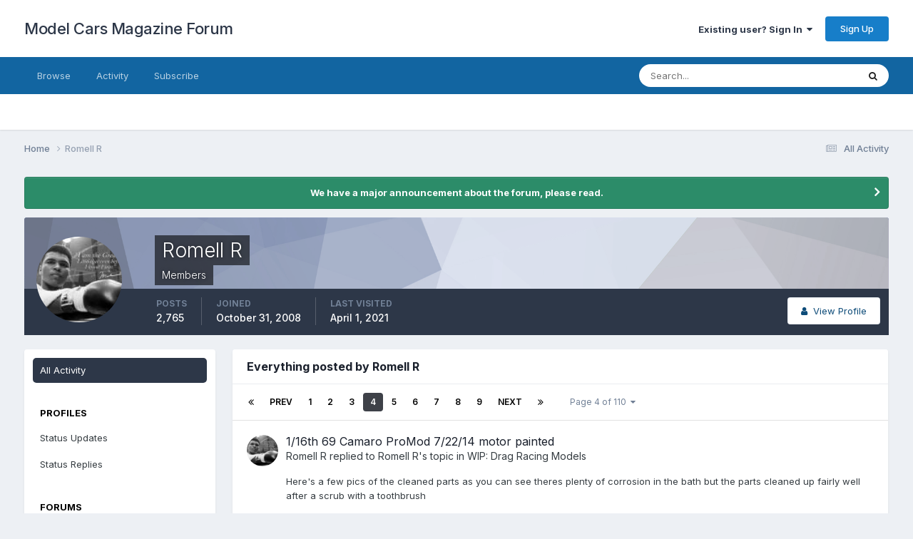

--- FILE ---
content_type: text/html;charset=UTF-8
request_url: https://www.modelcarsmag.com/forums/profile/3605-romell-r/content/page/4/?all_activity=1
body_size: 16446
content:
<!DOCTYPE html>
<html lang="en-US" dir="ltr">
	<head>
		<meta charset="utf-8">
        
		<title>Romell R's Content - Page 4 - Model Cars Magazine Forum</title>
		
			<!-- Google tag (gtag.js) -->
<script async src="https://www.googletagmanager.com/gtag/js?id=G-0HSJ36W4ZQ"></script>
<script>
  window.dataLayer = window.dataLayer || [];
  function gtag(){dataLayer.push(arguments);}
  gtag('js', new Date());

  gtag('config', 'G-0HSJ36W4ZQ');
</script>
		
		
		
		

	<meta name="viewport" content="width=device-width, initial-scale=1">


	
	


	<meta name="twitter:card" content="summary" />




	
		
			
				<meta property="og:site_name" content="Model Cars Magazine Forum">
			
		
	

	
		
			
				<meta property="og:locale" content="en_US">
			
		
	


	
		<link rel="canonical" href="https://www.modelcarsmag.com/forums/profile/3605-romell-r/content/page/4/" />
	





<link rel="manifest" href="https://www.modelcarsmag.com/forums/manifest.webmanifest/">
<meta name="msapplication-config" content="https://www.modelcarsmag.com/forums/browserconfig.xml/">
<meta name="msapplication-starturl" content="/forums/">
<meta name="application-name" content="Model Cars Magazine Forum">
<meta name="apple-mobile-web-app-title" content="Model Cars Magazine Forum">

	<meta name="theme-color" content="#ffffff">


	<meta name="msapplication-TileColor" content="#ffffff">









<link rel="preload" href="//www.modelcarsmag.com/forums/applications/core/interface/font/fontawesome-webfont.woff2?v=4.7.0" as="font" crossorigin="anonymous">
		


	<link rel="preconnect" href="https://fonts.googleapis.com">
	<link rel="preconnect" href="https://fonts.gstatic.com" crossorigin>
	
		<link href="https://fonts.googleapis.com/css2?family=Inter:wght@300;400;500;600;700&display=swap" rel="stylesheet">
	



	<link rel='stylesheet' href='https://www.modelcarsmag.com/forums/uploads/css_built_1/341e4a57816af3ba440d891ca87450ff_framework.css?v=5de537e3791763275339' media='all'>

	<link rel='stylesheet' href='https://www.modelcarsmag.com/forums/uploads/css_built_1/05e81b71abe4f22d6eb8d1a929494829_responsive.css?v=5de537e3791763275339' media='all'>

	<link rel='stylesheet' href='https://www.modelcarsmag.com/forums/uploads/css_built_1/90eb5adf50a8c640f633d47fd7eb1778_core.css?v=5de537e3791763275339' media='all'>

	<link rel='stylesheet' href='https://www.modelcarsmag.com/forums/uploads/css_built_1/5a0da001ccc2200dc5625c3f3934497d_core_responsive.css?v=5de537e3791763275339' media='all'>

	<link rel='stylesheet' href='https://www.modelcarsmag.com/forums/uploads/css_built_1/ffdbd8340d5c38a97b780eeb2549bc3f_profiles.css?v=5de537e3791763275339' media='all'>

	<link rel='stylesheet' href='https://www.modelcarsmag.com/forums/uploads/css_built_1/f2ef08fd7eaff94a9763df0d2e2aaa1f_streams.css?v=5de537e3791763275339' media='all'>

	<link rel='stylesheet' href='https://www.modelcarsmag.com/forums/uploads/css_built_1/9be4fe0d9dd3ee2160f368f53374cd3f_leaderboard.css?v=5de537e3791763275339' media='all'>

	<link rel='stylesheet' href='https://www.modelcarsmag.com/forums/uploads/css_built_1/125515e1b6f230e3adf3a20c594b0cea_profiles_responsive.css?v=5de537e3791763275339' media='all'>

	<link rel='stylesheet' href='https://www.modelcarsmag.com/forums/uploads/css_built_1/6a6afb106122c1b73b3caacf669ca862_profile.css?v=5de537e3791763275339' media='all'>

	<link rel='stylesheet' href='https://www.modelcarsmag.com/forums/uploads/css_built_1/85f08a814a02aa8260eec3eab0e3ca47_profile.css?v=5de537e3791763275339' media='all'>





<link rel='stylesheet' href='https://www.modelcarsmag.com/forums/uploads/css_built_1/258adbb6e4f3e83cd3b355f84e3fa002_custom.css?v=5de537e3791763275339' media='all'>




		

	
	<script type='text/javascript'>
		var ipsDebug = false;		
	
		var CKEDITOR_BASEPATH = '//www.modelcarsmag.com/forums/applications/core/interface/ckeditor/ckeditor/';
	
		var ipsSettings = {
			
			
			cookie_path: "/forums/",
			
			cookie_prefix: "ips4_",
			
			
			cookie_ssl: true,
			
            essential_cookies: ["oauth_authorize","member_id","login_key","clearAutosave","lastSearch","device_key","IPSSessionFront","loggedIn","noCache","hasJS","cookie_consent","cookie_consent_optional","codeVerifier","forumpass_*"],
			upload_imgURL: "https://www.modelcarsmag.com/forums/uploads/set_resources_1/0cb563f8144768654a2205065d13abd6_upload.png",
			message_imgURL: "https://www.modelcarsmag.com/forums/uploads/set_resources_1/0cb563f8144768654a2205065d13abd6_message.png",
			notification_imgURL: "https://www.modelcarsmag.com/forums/uploads/set_resources_1/0cb563f8144768654a2205065d13abd6_notification.png",
			baseURL: "//www.modelcarsmag.com/forums/",
			jsURL: "//www.modelcarsmag.com/forums/applications/core/interface/js/js.php",
			csrfKey: "93c32f5b9a00fd0e529662d7d130683c",
			antiCache: "5de537e3791763275339",
			jsAntiCache: "5de537e3791759077694",
			disableNotificationSounds: true,
			useCompiledFiles: true,
			links_external: true,
			memberID: 0,
			lazyLoadEnabled: true,
			blankImg: "//www.modelcarsmag.com/forums/applications/core/interface/js/spacer.png",
			googleAnalyticsEnabled: true,
			matomoEnabled: false,
			viewProfiles: true,
			mapProvider: 'none',
			mapApiKey: '',
			pushPublicKey: "BHwe-9Aiv8WrlT7_LiYS6ewRiA39e8TcBgGVDjs6ZQvxyr0kRGsXKM2QIh2oY9NdrMDj9gpCM9RhnTFX7l0Y92o",
			relativeDates: true
		};
		
		
		
		
		
	</script>





<script type='text/javascript' src='https://www.modelcarsmag.com/forums/uploads/javascript_global/root_library.js?v=5de537e3791759077694' data-ips></script>


<script type='text/javascript' src='https://www.modelcarsmag.com/forums/uploads/javascript_global/root_js_lang_1.js?v=5de537e3791759077694' data-ips></script>


<script type='text/javascript' src='https://www.modelcarsmag.com/forums/uploads/javascript_global/root_framework.js?v=5de537e3791759077694' data-ips></script>


<script type='text/javascript' src='https://www.modelcarsmag.com/forums/uploads/javascript_core/global_global_core.js?v=5de537e3791759077694' data-ips></script>


<script type='text/javascript' src='https://www.modelcarsmag.com/forums/uploads/javascript_global/root_front.js?v=5de537e3791759077694' data-ips></script>


<script type='text/javascript' src='https://www.modelcarsmag.com/forums/uploads/javascript_core/front_front_core.js?v=5de537e3791759077694' data-ips></script>


<script type='text/javascript' src='https://www.modelcarsmag.com/forums/uploads/javascript_core/front_front_statuses.js?v=5de537e3791759077694' data-ips></script>


<script type='text/javascript' src='https://www.modelcarsmag.com/forums/uploads/javascript_core/front_front_profile.js?v=5de537e3791759077694' data-ips></script>


<script type='text/javascript' src='https://www.modelcarsmag.com/forums/uploads/javascript_core/front_app.js?v=5de537e3791759077694' data-ips></script>


<script type='text/javascript' src='https://www.modelcarsmag.com/forums/uploads/javascript_global/root_map.js?v=5de537e3791759077694' data-ips></script>



	<script type='text/javascript'>
		
			ips.setSetting( 'date_format', jQuery.parseJSON('"mm\/dd\/yy"') );
		
			ips.setSetting( 'date_first_day', jQuery.parseJSON('0') );
		
			ips.setSetting( 'ipb_url_filter_option', jQuery.parseJSON('"none"') );
		
			ips.setSetting( 'url_filter_any_action', jQuery.parseJSON('"allow"') );
		
			ips.setSetting( 'bypass_profanity', jQuery.parseJSON('0') );
		
			ips.setSetting( 'emoji_style', jQuery.parseJSON('"native"') );
		
			ips.setSetting( 'emoji_shortcodes', jQuery.parseJSON('true') );
		
			ips.setSetting( 'emoji_ascii', jQuery.parseJSON('true') );
		
			ips.setSetting( 'emoji_cache', jQuery.parseJSON('1700869293') );
		
			ips.setSetting( 'image_jpg_quality', jQuery.parseJSON('75') );
		
			ips.setSetting( 'cloud2', jQuery.parseJSON('false') );
		
			ips.setSetting( 'isAnonymous', jQuery.parseJSON('false') );
		
		
        
    </script>



<script type='application/ld+json'>
{
    "@context": "http://www.schema.org",
    "publisher": "https://www.modelcarsmag.com/forums/#organization",
    "@type": "WebSite",
    "@id": "https://www.modelcarsmag.com/forums/#website",
    "mainEntityOfPage": "https://www.modelcarsmag.com/forums/",
    "name": "Model Cars Magazine Forum",
    "url": "https://www.modelcarsmag.com/forums/",
    "potentialAction": {
        "type": "SearchAction",
        "query-input": "required name=query",
        "target": "https://www.modelcarsmag.com/forums/search/?q={query}"
    },
    "inLanguage": [
        {
            "@type": "Language",
            "name": "English (USA)",
            "alternateName": "en-US"
        }
    ]
}	
</script>

<script type='application/ld+json'>
{
    "@context": "http://www.schema.org",
    "@type": "Organization",
    "@id": "https://www.modelcarsmag.com/forums/#organization",
    "mainEntityOfPage": "https://www.modelcarsmag.com/forums/",
    "name": "Model Cars Magazine Forum",
    "url": "https://www.modelcarsmag.com/forums/",
    "address": {
        "@type": "PostalAddress",
        "streetAddress": "P.O. Box 161179",
        "addressLocality": "Honolulu",
        "addressRegion": "Hawaii",
        "postalCode": "96816",
        "addressCountry": "US"
    }
}	
</script>

<script type='application/ld+json'>
{
    "@context": "http://schema.org",
    "@type": "BreadcrumbList",
    "itemListElement": [
        {
            "@type": "ListItem",
            "position": 1,
            "item": {
                "name": "Romell R",
                "@id": "https://www.modelcarsmag.com/forums/profile/3605-romell-r/"
            }
        }
    ]
}	
</script>

<script type='application/ld+json'>
{
    "@context": "http://schema.org",
    "@type": "ContactPage",
    "url": "https://www.modelcarsmag.com/forums/contact/"
}	
</script>



<script type='text/javascript'>
    (() => {
        let gqlKeys = [];
        for (let [k, v] of Object.entries(gqlKeys)) {
            ips.setGraphQlData(k, v);
        }
    })();
</script>
		

	</head>
	<body class='ipsApp ipsApp_front ipsJS_none ipsClearfix' data-controller='core.front.core.app' data-message="" data-pageApp='core' data-pageLocation='front' data-pageModule='members' data-pageController='profile' data-pageID='3605'  >
		
        

        

		<a href='#ipsLayout_mainArea' class='ipsHide' title='Go to main content on this page' accesskey='m'>Jump to content</a>
		





		<div id='ipsLayout_header' class='ipsClearfix'>
			<header>
				<div class='ipsLayout_container'>
					

<a href='https://www.modelcarsmag.com/forums/' id='elSiteTitle' accesskey='1'>Model Cars Magazine Forum</a>

					
						

	<ul id='elUserNav' class='ipsList_inline cSignedOut ipsResponsive_showDesktop'>
		
        
		
        
        
            
            <li id='elSignInLink'>
                <a href='https://www.modelcarsmag.com/forums/login/' data-ipsMenu-closeOnClick="false" data-ipsMenu id='elUserSignIn'>
                    Existing user? Sign In &nbsp;<i class='fa fa-caret-down'></i>
                </a>
                
<div id='elUserSignIn_menu' class='ipsMenu ipsMenu_auto ipsHide'>
	<form accept-charset='utf-8' method='post' action='https://www.modelcarsmag.com/forums/login/'>
		<input type="hidden" name="csrfKey" value="93c32f5b9a00fd0e529662d7d130683c">
		<input type="hidden" name="ref" value="aHR0cHM6Ly93d3cubW9kZWxjYXJzbWFnLmNvbS9mb3J1bXMvcHJvZmlsZS8zNjA1LXJvbWVsbC1yL2NvbnRlbnQvcGFnZS80Lz9hbGxfYWN0aXZpdHk9MQ==">
		<div data-role="loginForm">
			
			
			
				<div class='ipsColumns ipsColumns_noSpacing'>
					<div class='ipsColumn ipsColumn_wide' id='elUserSignIn_internal'>
						
<div class="ipsPad ipsForm ipsForm_vertical">
	<h4 class="ipsType_sectionHead">Sign In</h4>
	<br><br>
	<ul class='ipsList_reset'>
		<li class="ipsFieldRow ipsFieldRow_noLabel ipsFieldRow_fullWidth">
			
			
				<input type="email" placeholder="Email Address" name="auth" autocomplete="email">
			
		</li>
		<li class="ipsFieldRow ipsFieldRow_noLabel ipsFieldRow_fullWidth">
			<input type="password" placeholder="Password" name="password" autocomplete="current-password">
		</li>
		<li class="ipsFieldRow ipsFieldRow_checkbox ipsClearfix">
			<span class="ipsCustomInput">
				<input type="checkbox" name="remember_me" id="remember_me_checkbox" value="1" checked aria-checked="true">
				<span></span>
			</span>
			<div class="ipsFieldRow_content">
				<label class="ipsFieldRow_label" for="remember_me_checkbox">Remember me</label>
				<span class="ipsFieldRow_desc">Not recommended on shared computers</span>
			</div>
		</li>
		<li class="ipsFieldRow ipsFieldRow_fullWidth">
			<button type="submit" name="_processLogin" value="usernamepassword" class="ipsButton ipsButton_primary ipsButton_small" id="elSignIn_submit">Sign In</button>
			
				<p class="ipsType_right ipsType_small">
					
						<a href='https://www.modelcarsmag.com/forums/lostpassword/' data-ipsDialog data-ipsDialog-title='Forgot your password?'>
					
					Forgot your password?</a>
				</p>
			
		</li>
	</ul>
</div>
					</div>
					<div class='ipsColumn ipsColumn_wide'>
						<div class='ipsPadding' id='elUserSignIn_external'>
							<div class='ipsAreaBackground_light ipsPadding:half'>
								
								
									<div class='ipsType_center ipsMargin_top:half'>
										

<button type="submit" name="_processLogin" value="2" class='ipsButton ipsButton_verySmall ipsButton_fullWidth ipsSocial ipsSocial_facebook' style="background-color: #3a579a">
	
		<span class='ipsSocial_icon'>
			
				<i class='fa fa-facebook-official'></i>
			
		</span>
		<span class='ipsSocial_text'>Sign in with Facebook</span>
	
</button>
									</div>
								
							</div>
						</div>
					</div>
				</div>
			
		</div>
	</form>
</div>
            </li>
            
        
		
			<li>
				
					<a href='https://www.modelcarsmag.com/forums/register/'  id='elRegisterButton' class='ipsButton ipsButton_normal ipsButton_primary'>Sign Up</a>
				
			</li>
		
	</ul>

						
<ul class='ipsMobileHamburger ipsList_reset ipsResponsive_hideDesktop'>
	<li data-ipsDrawer data-ipsDrawer-drawerElem='#elMobileDrawer'>
		<a href='#'>
			
			
				
			
			
			
			<i class='fa fa-navicon'></i>
		</a>
	</li>
</ul>
					
				</div>
			</header>
			

	<nav data-controller='core.front.core.navBar' class=' ipsResponsive_showDesktop'>
		<div class='ipsNavBar_primary ipsLayout_container '>
			<ul data-role="primaryNavBar" class='ipsClearfix'>
				


	
		
		
		<li  id='elNavSecondary_1' data-role="navBarItem" data-navApp="core" data-navExt="CustomItem">
			
			
				<a href="https://www.modelcarsmag.com/forums/"  data-navItem-id="1" >
					Browse<span class='ipsNavBar_active__identifier'></span>
				</a>
			
			
				<ul class='ipsNavBar_secondary ipsHide' data-role='secondaryNavBar'>
					


	
		
		
		<li  id='elNavSecondary_8' data-role="navBarItem" data-navApp="forums" data-navExt="Forums">
			
			
				<a href="https://www.modelcarsmag.com/forums/"  data-navItem-id="8" >
					Forums<span class='ipsNavBar_active__identifier'></span>
				</a>
			
			
		</li>
	
	

	
		
		
		<li  id='elNavSecondary_9' data-role="navBarItem" data-navApp="calendar" data-navExt="Calendar">
			
			
				<a href="https://www.modelcarsmag.com/forums/events/"  data-navItem-id="9" >
					Events<span class='ipsNavBar_active__identifier'></span>
				</a>
			
			
		</li>
	
	

	
		
		
		<li  id='elNavSecondary_11' data-role="navBarItem" data-navApp="gallery" data-navExt="Gallery">
			
			
				<a href="https://www.modelcarsmag.com/forums/gallery/"  data-navItem-id="11" >
					Gallery<span class='ipsNavBar_active__identifier'></span>
				</a>
			
			
		</li>
	
	

	
		
		
		<li  id='elNavSecondary_12' data-role="navBarItem" data-navApp="core" data-navExt="Guidelines">
			
			
				<a href="https://www.modelcarsmag.com/forums/guidelines/"  data-navItem-id="12" >
					Guidelines<span class='ipsNavBar_active__identifier'></span>
				</a>
			
			
		</li>
	
	

	
		
		
		<li  id='elNavSecondary_13' data-role="navBarItem" data-navApp="core" data-navExt="StaffDirectory">
			
			
				<a href="https://www.modelcarsmag.com/forums/staff/"  data-navItem-id="13" >
					Staff<span class='ipsNavBar_active__identifier'></span>
				</a>
			
			
		</li>
	
	

	
		
		
		<li  id='elNavSecondary_14' data-role="navBarItem" data-navApp="core" data-navExt="OnlineUsers">
			
			
				<a href="https://www.modelcarsmag.com/forums/online/"  data-navItem-id="14" >
					Online Users<span class='ipsNavBar_active__identifier'></span>
				</a>
			
			
		</li>
	
	

	
	

					<li class='ipsHide' id='elNavigationMore_1' data-role='navMore'>
						<a href='#' data-ipsMenu data-ipsMenu-appendTo='#elNavigationMore_1' id='elNavigationMore_1_dropdown'>More <i class='fa fa-caret-down'></i></a>
						<ul class='ipsHide ipsMenu ipsMenu_auto' id='elNavigationMore_1_dropdown_menu' data-role='moreDropdown'></ul>
					</li>
				</ul>
			
		</li>
	
	

	
		
		
		<li  id='elNavSecondary_2' data-role="navBarItem" data-navApp="core" data-navExt="CustomItem">
			
			
				<a href="https://www.modelcarsmag.com/forums/discover/"  data-navItem-id="2" >
					Activity<span class='ipsNavBar_active__identifier'></span>
				</a>
			
			
				<ul class='ipsNavBar_secondary ipsHide' data-role='secondaryNavBar'>
					


	
		
		
		<li  id='elNavSecondary_3' data-role="navBarItem" data-navApp="core" data-navExt="AllActivity">
			
			
				<a href="https://www.modelcarsmag.com/forums/discover/"  data-navItem-id="3" >
					All Activity<span class='ipsNavBar_active__identifier'></span>
				</a>
			
			
		</li>
	
	

	
	

	
	

	
	

	
		
		
		<li  id='elNavSecondary_7' data-role="navBarItem" data-navApp="core" data-navExt="Search">
			
			
				<a href="https://www.modelcarsmag.com/forums/search/"  data-navItem-id="7" >
					Search<span class='ipsNavBar_active__identifier'></span>
				</a>
			
			
		</li>
	
	

					<li class='ipsHide' id='elNavigationMore_2' data-role='navMore'>
						<a href='#' data-ipsMenu data-ipsMenu-appendTo='#elNavigationMore_2' id='elNavigationMore_2_dropdown'>More <i class='fa fa-caret-down'></i></a>
						<ul class='ipsHide ipsMenu ipsMenu_auto' id='elNavigationMore_2_dropdown_menu' data-role='moreDropdown'></ul>
					</li>
				</ul>
			
		</li>
	
	

	
		
		
		<li  id='elNavSecondary_16' data-role="navBarItem" data-navApp="core" data-navExt="CustomItem">
			
			
				<a href="https://modelcarsmag.com/Subscribe" target='_blank' rel="noopener" data-navItem-id="16" >
					Subscribe<span class='ipsNavBar_active__identifier'></span>
				</a>
			
			
		</li>
	
	

	
	

	
	

	
	

				<li class='ipsHide' id='elNavigationMore' data-role='navMore'>
					<a href='#' data-ipsMenu data-ipsMenu-appendTo='#elNavigationMore' id='elNavigationMore_dropdown'>More</a>
					<ul class='ipsNavBar_secondary ipsHide' data-role='secondaryNavBar'>
						<li class='ipsHide' id='elNavigationMore_more' data-role='navMore'>
							<a href='#' data-ipsMenu data-ipsMenu-appendTo='#elNavigationMore_more' id='elNavigationMore_more_dropdown'>More <i class='fa fa-caret-down'></i></a>
							<ul class='ipsHide ipsMenu ipsMenu_auto' id='elNavigationMore_more_dropdown_menu' data-role='moreDropdown'></ul>
						</li>
					</ul>
				</li>
			</ul>
			

	<div id="elSearchWrapper">
		<div id='elSearch' data-controller="core.front.core.quickSearch">
			<form accept-charset='utf-8' action='//www.modelcarsmag.com/forums/search/?do=quicksearch' method='post'>
                <input type='search' id='elSearchField' placeholder='Search...' name='q' autocomplete='off' aria-label='Search'>
                <details class='cSearchFilter'>
                    <summary class='cSearchFilter__text'></summary>
                    <ul class='cSearchFilter__menu'>
                        
                        <li><label><input type="radio" name="type" value="all" ><span class='cSearchFilter__menuText'>Everywhere</span></label></li>
                        
                        
                            <li><label><input type="radio" name="type" value="core_statuses_status" checked><span class='cSearchFilter__menuText'>Status Updates</span></label></li>
                        
                            <li><label><input type="radio" name="type" value="forums_topic"><span class='cSearchFilter__menuText'>Topics</span></label></li>
                        
                            <li><label><input type="radio" name="type" value="calendar_event"><span class='cSearchFilter__menuText'>Events</span></label></li>
                        
                            <li><label><input type="radio" name="type" value="gallery_image"><span class='cSearchFilter__menuText'>Images</span></label></li>
                        
                            <li><label><input type="radio" name="type" value="gallery_album_item"><span class='cSearchFilter__menuText'>Albums</span></label></li>
                        
                            <li><label><input type="radio" name="type" value="core_members"><span class='cSearchFilter__menuText'>Members</span></label></li>
                        
                    </ul>
                </details>
				<button class='cSearchSubmit' type="submit" aria-label='Search'><i class="fa fa-search"></i></button>
			</form>
		</div>
	</div>

		</div>
	</nav>

			
<ul id='elMobileNav' class='ipsResponsive_hideDesktop' data-controller='core.front.core.mobileNav'>
	
		
			<li id='elMobileBreadcrumb'>
				<a href='https://www.modelcarsmag.com/forums/'>
					<span>Home</span>
				</a>
			</li>
		
	
	
	
	<li >
		<a data-action="defaultStream" href='https://www.modelcarsmag.com/forums/discover/'><i class="fa fa-newspaper-o" aria-hidden="true"></i></a>
	</li>

	

	
		<li class='ipsJS_show'>
			<a href='https://www.modelcarsmag.com/forums/search/'><i class='fa fa-search'></i></a>
		</li>
	
</ul>
		</div>
		<main id='ipsLayout_body' class='ipsLayout_container'>
			<div id='ipsLayout_contentArea'>
				<div id='ipsLayout_contentWrapper'>
					
<nav class='ipsBreadcrumb ipsBreadcrumb_top ipsFaded_withHover'>
	

	<ul class='ipsList_inline ipsPos_right'>
		
		<li >
			<a data-action="defaultStream" class='ipsType_light '  href='https://www.modelcarsmag.com/forums/discover/'><i class="fa fa-newspaper-o" aria-hidden="true"></i> <span>All Activity</span></a>
		</li>
		
	</ul>

	<ul data-role="breadcrumbList">
		<li>
			<a title="Home" href='https://www.modelcarsmag.com/forums/'>
				<span>Home <i class='fa fa-angle-right'></i></span>
			</a>
		</li>
		
		
			<li>
				
					<a href='https://www.modelcarsmag.com/forums/profile/3605-romell-r/'>
						<span>Romell R </span>
					</a>
				
			</li>
		
	</ul>
</nav>
					
					<div id='ipsLayout_mainArea'>
						
						
						
						

	


	<div class='cAnnouncementsContent'>
		
		<div class='cAnnouncementContentTop ipsAnnouncement ipsMessage_success ipsType_center'>
            
			<a href='https://www.modelcarsmag.com/forums/announcement/54-we-have-a-major-announcement-about-the-forum-please-read/' data-ipsDialog data-ipsDialog-title="We have a major announcement about the forum, please read.">We have a major announcement about the forum, please read.</a>
            
		</div>
		
	</div>



						


<div data-controller='core.front.profile.main' id='elProfileUserContent'>
	

<header data-role="profileHeader">
    <div class='ipsPageHead_special cProfileHeaderMinimal' id='elProfileHeader' data-controller='core.global.core.coverPhoto' data-url="https://www.modelcarsmag.com/forums/profile/3605-romell-r/?csrfKey=93c32f5b9a00fd0e529662d7d130683c" data-coverOffset='0'>
        
        <div class='ipsCoverPhoto_container' style="background-color: hsl(223, 100%, 80% )">
            <img src='https://www.modelcarsmag.com/forums/uploads/set_resources_1/84c1e40ea0e759e3f1505eb1788ddf3c_pattern.png' class='ipsCoverPhoto_photo' data-action="toggleCoverPhoto" alt=''>
        </div>
        
        
        <div class='ipsColumns ipsColumns_collapsePhone' data-hideOnCoverEdit>
            <div class='ipsColumn ipsColumn_fixed ipsColumn_narrow ipsPos_center' id='elProfilePhoto'>
                
                <a href="https://www.modelcarsmag.com/forums/uploads/profile/photo-3605.jpg" data-ipsLightbox class='ipsUserPhoto ipsUserPhoto_xlarge'>
                    <img src='https://www.modelcarsmag.com/forums/uploads/profile/photo-thumb-3605.jpg' alt=''>
                </a>
                
                
            </div>
            <div class='ipsColumn ipsColumn_fluid'>
                <div class='ipsPos_left ipsPad cProfileHeader_name ipsType_normal'>
                    <h1 class='ipsType_reset ipsPageHead_barText'>
                        Romell R

                        
                        
                    </h1>
                    <span>
						
						<span class='ipsPageHead_barText'><span style='color:#'>Members</span></span>
					</span>
                </div>
                
                <ul class='ipsList_inline ipsPad ipsResponsive_hidePhone ipsResponsive_block ipsPos_left'>
                    
                    <li>

<div data-followApp='core' data-followArea='member' data-followID='3605'  data-controller='core.front.core.followButton'>
	
		

	
</div></li>
                    
                    
                </ul>
                
            </div>
        </div>
    </div>

    <div class='ipsGrid ipsAreaBackground ipsPad ipsResponsive_showPhone ipsResponsive_block'>
        
        
        

        
        
        <div data-role='switchView' class='ipsGrid_span12'>
            <div data-action="goToProfile" data-type='phone' class=''>
                <a href='https://www.modelcarsmag.com/forums/profile/3605-romell-r/' class='ipsButton ipsButton_veryLight ipsButton_small ipsButton_fullWidth' title="Romell R's Profile"><i class='fa fa-user'></i></a>
            </div>
            <div data-action="browseContent" data-type='phone' class='ipsHide'>
                <a href="https://www.modelcarsmag.com/forums/profile/3605-romell-r/content/" rel="nofollow" class='ipsButton ipsButton_veryLight ipsButton_small ipsButton_fullWidth'  title="Romell R's Content"><i class='fa fa-newspaper-o'></i></a>
            </div>
        </div>
    </div>

    <div id='elProfileStats' class='ipsClearfix sm:ipsPadding ipsResponsive_pull'>
        <div data-role='switchView' class='ipsResponsive_hidePhone ipsPos_right'>
            <a href='https://www.modelcarsmag.com/forums/profile/3605-romell-r/' class='ipsButton ipsButton_veryLight ipsButton_small ipsPos_right ' data-action="goToProfile" data-type='full' title="Romell R's Profile"><i class='fa fa-user'></i> <span class='ipsResponsive_showDesktop ipsResponsive_inline'>&nbsp;View Profile</span></a>
            <a href="https://www.modelcarsmag.com/forums/profile/3605-romell-r/content/" rel="nofollow" class='ipsButton ipsButton_veryLight ipsButton_small ipsPos_right ipsHide' data-action="browseContent" data-type='full' title="Romell R's Content"><i class='fa fa-newspaper-o'></i> <span class='ipsResponsive_showDesktop ipsResponsive_inline'>&nbsp;See their activity</span></a>
        </div>
        <ul class='ipsList_reset ipsFlex ipsFlex-ai:center ipsFlex-fw:wrap ipsPos_left ipsResponsive_noFloat'>
            <li>
                <h4 class='ipsType_minorHeading'>Posts</h4>
                2,765
            </li>
            <li>
                <h4 class='ipsType_minorHeading'>Joined</h4>
                <time datetime='2008-10-31T22:50:18Z' title='10/31/2008 10:50  PM' data-short='17 yr'>October 31, 2008</time>
            </li>
            
            <li>
                <h4 class='ipsType_minorHeading'>Last visited</h4>
                <span>
					
                    <time datetime='2021-04-01T02:42:40Z' title='04/01/2021 02:42  AM' data-short='4 yr'>April 1, 2021</time>
				</span>
            </li>
            
            
        </ul>
    </div>
</header>
	<div data-role="profileContent" class='ipsSpacer_top'>

		<div class="ipsColumns ipsColumns_collapsePhone">
			<div class="ipsColumn ipsColumn_wide">
				<div class='ipsPadding:half ipsBox'>
					<div class="ipsSideMenu" data-ipsTabBar data-ipsTabBar-contentArea='#elUserContent' data-ipsTabBar-itemselector=".ipsSideMenu_item" data-ipsTabBar-activeClass="ipsSideMenu_itemActive" data-ipsSideMenu>
						<h3 class="ipsSideMenu_mainTitle ipsAreaBackground_light ipsType_medium">
							<a href="#user_content" class="ipsPad_double" data-action="openSideMenu"><i class="fa fa-bars"></i> &nbsp;Content Type&nbsp;<i class="fa fa-caret-down"></i></a>
						</h3>
						<div>
							<ul class="ipsSideMenu_list">
								<li><a href="https://www.modelcarsmag.com/forums/profile/3605-romell-r/content/?change_section=1" class="ipsSideMenu_item ipsSideMenu_itemActive">All Activity</a></li>
							</ul>
							
								<h4 class='ipsSideMenu_subTitle'>Profiles</h4>
								<ul class="ipsSideMenu_list">
									
										<li><a href="https://www.modelcarsmag.com/forums/profile/3605-romell-r/content/?type=core_statuses_status&amp;change_section=1" class="ipsSideMenu_item ">Status Updates</a></li>
									
										<li><a href="https://www.modelcarsmag.com/forums/profile/3605-romell-r/content/?type=core_statuses_reply&amp;change_section=1" class="ipsSideMenu_item ">Status Replies</a></li>
									
								</ul>
							
								<h4 class='ipsSideMenu_subTitle'>Forums</h4>
								<ul class="ipsSideMenu_list">
									
										<li><a href="https://www.modelcarsmag.com/forums/profile/3605-romell-r/content/?type=forums_topic&amp;change_section=1" class="ipsSideMenu_item ">Topics</a></li>
									
										<li><a href="https://www.modelcarsmag.com/forums/profile/3605-romell-r/content/?type=forums_topic_post&amp;change_section=1" class="ipsSideMenu_item ">Posts</a></li>
									
								</ul>
							
								<h4 class='ipsSideMenu_subTitle'>Events</h4>
								<ul class="ipsSideMenu_list">
									
										<li><a href="https://www.modelcarsmag.com/forums/profile/3605-romell-r/content/?type=calendar_event&amp;change_section=1" class="ipsSideMenu_item ">Events</a></li>
									
										<li><a href="https://www.modelcarsmag.com/forums/profile/3605-romell-r/content/?type=calendar_event_comment&amp;change_section=1" class="ipsSideMenu_item ">Event Comments</a></li>
									
								</ul>
							
								<h4 class='ipsSideMenu_subTitle'>Gallery</h4>
								<ul class="ipsSideMenu_list">
									
										<li><a href="https://www.modelcarsmag.com/forums/profile/3605-romell-r/content/?type=gallery_image&amp;change_section=1" class="ipsSideMenu_item ">Images</a></li>
									
										<li><a href="https://www.modelcarsmag.com/forums/profile/3605-romell-r/content/?type=gallery_image_comment&amp;change_section=1" class="ipsSideMenu_item ">Image Comments</a></li>
									
										<li><a href="https://www.modelcarsmag.com/forums/profile/3605-romell-r/content/?type=gallery_album_item&amp;change_section=1" class="ipsSideMenu_item ">Albums</a></li>
									
										<li><a href="https://www.modelcarsmag.com/forums/profile/3605-romell-r/content/?type=gallery_album_comment&amp;change_section=1" class="ipsSideMenu_item ">Album Comments</a></li>
									
								</ul>
							
						</div>			
					</div>
				</div>
			</div>
			<div class="ipsColumn ipsColumn_fluid" id='elUserContent'>
				
<div class='ipsBox'>
	<h2 class='ipsType_sectionTitle ipsType_reset'>Everything posted by Romell R</h2>
	

<div data-baseurl="https://www.modelcarsmag.com/forums/profile/3605-romell-r/content/?all_activity=1&amp;page=1" data-resort="listResort" data-tableid="topics" data-controller="core.global.core.table">
	<div data-role="tableRows">
		
			<div class="ipsButtonBar ipsPad_half ipsClearfix ipsClear" data-role="tablePagination">
				<ul class='ipsPagination' id='elPagination_1dec0b9de3dceb1832c653608a18e634_109944046' data-ipsPagination-seoPagination='true' data-pages='110' data-ipsPagination  data-ipsPagination-pages="110" data-ipsPagination-perPage='25'>
		
			
				<li class='ipsPagination_first'><a href='https://www.modelcarsmag.com/forums/profile/3605-romell-r/content/?all_activity=1' rel="first" data-page='1' data-ipsTooltip title='First page'><i class='fa fa-angle-double-left'></i></a></li>
				<li class='ipsPagination_prev'><a href='https://www.modelcarsmag.com/forums/profile/3605-romell-r/content/page/3/?all_activity=1' rel="prev" data-page='3' data-ipsTooltip title='Previous page'>Prev</a></li>
				
					<li class='ipsPagination_page'><a href='https://www.modelcarsmag.com/forums/profile/3605-romell-r/content/?all_activity=1' data-page='1'>1</a></li>
				
					<li class='ipsPagination_page'><a href='https://www.modelcarsmag.com/forums/profile/3605-romell-r/content/page/2/?all_activity=1' data-page='2'>2</a></li>
				
					<li class='ipsPagination_page'><a href='https://www.modelcarsmag.com/forums/profile/3605-romell-r/content/page/3/?all_activity=1' data-page='3'>3</a></li>
				
			
			<li class='ipsPagination_page ipsPagination_active'><a href='https://www.modelcarsmag.com/forums/profile/3605-romell-r/content/page/4/?all_activity=1' data-page='4'>4</a></li>
			
				
					<li class='ipsPagination_page'><a href='https://www.modelcarsmag.com/forums/profile/3605-romell-r/content/page/5/?all_activity=1' data-page='5'>5</a></li>
				
					<li class='ipsPagination_page'><a href='https://www.modelcarsmag.com/forums/profile/3605-romell-r/content/page/6/?all_activity=1' data-page='6'>6</a></li>
				
					<li class='ipsPagination_page'><a href='https://www.modelcarsmag.com/forums/profile/3605-romell-r/content/page/7/?all_activity=1' data-page='7'>7</a></li>
				
					<li class='ipsPagination_page'><a href='https://www.modelcarsmag.com/forums/profile/3605-romell-r/content/page/8/?all_activity=1' data-page='8'>8</a></li>
				
					<li class='ipsPagination_page'><a href='https://www.modelcarsmag.com/forums/profile/3605-romell-r/content/page/9/?all_activity=1' data-page='9'>9</a></li>
				
				<li class='ipsPagination_next'><a href='https://www.modelcarsmag.com/forums/profile/3605-romell-r/content/page/5/?all_activity=1' rel="next" data-page='5' data-ipsTooltip title='Next page'>Next</a></li>
				<li class='ipsPagination_last'><a href='https://www.modelcarsmag.com/forums/profile/3605-romell-r/content/page/110/?all_activity=1' rel="last" data-page='110' data-ipsTooltip title='Last page'><i class='fa fa-angle-double-right'></i></a></li>
			
			
				<li class='ipsPagination_pageJump'>
					<a href='#' data-ipsMenu data-ipsMenu-closeOnClick='false' data-ipsMenu-appendTo='#elPagination_1dec0b9de3dceb1832c653608a18e634_109944046' id='elPagination_1dec0b9de3dceb1832c653608a18e634_109944046_jump'>Page 4 of 110 &nbsp;<i class='fa fa-caret-down'></i></a>
					<div class='ipsMenu ipsMenu_narrow ipsPadding ipsHide' id='elPagination_1dec0b9de3dceb1832c653608a18e634_109944046_jump_menu'>
						<form accept-charset='utf-8' method='post' action='https://www.modelcarsmag.com/forums/profile/3605-romell-r/content/?all_activity=1' data-role="pageJump" data-baseUrl='#'>
							<ul class='ipsForm ipsForm_horizontal'>
								<li class='ipsFieldRow'>
									<input type='number' min='1' max='110' placeholder='Page number' class='ipsField_fullWidth' name='page'>
								</li>
								<li class='ipsFieldRow ipsFieldRow_fullWidth'>
									<input type='submit' class='ipsButton_fullWidth ipsButton ipsButton_verySmall ipsButton_primary' value='Go'>
								</li>
							</ul>
						</form>
					</div>
				</li>
			
		
	</ul>
			</div>
		
		<ol class='ipsDataList ipsDataList_large cSearchActivity ipsStream ipsPad'>
			
				

<li class='ipsStreamItem ipsStreamItem_contentBlock ipsStreamItem_expanded ipsAreaBackground_reset ipsPad  ' data-role='activityItem' data-timestamp='1386306650'>
	<div class='ipsStreamItem_container ipsClearfix'>
		
			
			<div class='ipsStreamItem_header ipsPhotoPanel ipsPhotoPanel_mini'>
								
					<span class='ipsStreamItem_contentType' data-ipsTooltip title='Post'><i class='fa fa-comment'></i></span>
				
				

	<a href="https://www.modelcarsmag.com/forums/profile/3605-romell-r/" rel="nofollow" data-ipsHover data-ipsHover-target="https://www.modelcarsmag.com/forums/profile/3605-romell-r/?do=hovercard" class="ipsUserPhoto ipsUserPhoto_mini" title="Go to Romell R's profile">
		<img src='https://www.modelcarsmag.com/forums/uploads/profile/photo-thumb-3605.jpg' alt='Romell R' loading="lazy">
	</a>

				<div class=''>
					
					<h2 class='ipsType_reset ipsStreamItem_title ipsContained_container ipsStreamItem_titleSmall'>
						
						
						<span class='ipsType_break ipsContained'>
							<a href='https://www.modelcarsmag.com/forums/topic/57679-116th-69-camaro-promod-72214-motor-painted/?do=findComment&amp;comment=1062666' data-linkType="link" data-searchable> 1/16th 69 Camaro ProMod 7/22/14 motor painted</a>
						</span>
						
					</h2>
					
						<p class='ipsType_reset ipsStreamItem_status ipsType_blendLinks'>
							
<a href='https://www.modelcarsmag.com/forums/profile/3605-romell-r/' rel="nofollow" data-ipsHover data-ipsHover-width="370" data-ipsHover-target='https://www.modelcarsmag.com/forums/profile/3605-romell-r/?do=hovercard' title="Go to Romell R's profile" class="ipsType_break">Romell R</a> replied to 
<a href='https://www.modelcarsmag.com/forums/profile/3605-romell-r/' rel="nofollow" data-ipsHover data-ipsHover-width="370" data-ipsHover-target='https://www.modelcarsmag.com/forums/profile/3605-romell-r/?do=hovercard' title="Go to Romell R's profile" class="ipsType_break">Romell R</a>'s topic in <a href='https://www.modelcarsmag.com/forums/forum/23-wip-drag-racing-models/'>WIP: Drag Racing Models</a>
						</p>
					
					
						
					
				</div>
			</div>
			
				<div class='ipsStreamItem_snippet ipsType_break'>
					
					 	

	<div class='ipsType_richText ipsContained ipsType_medium'>
		<div data-ipsTruncate data-ipsTruncate-type='remove' data-ipsTruncate-size='3 lines' data-ipsTruncate-watch='false'>
			Here's a few pics of the cleaned parts 
  
as you can see theres plenty of corrosion in the bath 
 
  
but the parts cleaned up fairly well after a scrub with a toothbrush
		</div>
	</div>


					
				</div>
				<ul class='ipsList_inline ipsStreamItem_meta ipsGap:1'>
					<li class='ipsType_light ipsType_medium'>
						
						<i class='fa fa-clock-o'></i> <time datetime='2013-12-06T05:10:50Z' title='12/06/2013 05:10  AM' data-short='11 yr'>December 6, 2013</time>
						
					</li>
					
						<li class='ipsType_light ipsType_medium'>
							<a href='https://www.modelcarsmag.com/forums/topic/57679-116th-69-camaro-promod-72214-motor-painted/?do=findComment&amp;comment=1062666' class='ipsType_blendLinks'>
								
									<i class='fa fa-comment'></i> 245 replies
								
							</a>
						</li>
					
					
					
						<li>


	
		<ul class='ipsTags ipsTags_inline ipsList_inline  ipsGap:1 ipsGap_row:0'>
			
				
					
						

<li >
	
	<a href="https://www.modelcarsmag.com/forums/tags/scratch%20building/" class='ipsTag' title="Find other content tagged with 'scratch building'" rel="tag" data-tag-label="scratch building"><span>scratch building</span></a>
	
</li>
					
				
					
						

<li >
	
	<a href="https://www.modelcarsmag.com/forums/tags/ProMod/" class='ipsTag' title="Find other content tagged with 'ProMod'" rel="tag" data-tag-label="ProMod"><span>ProMod</span></a>
	
</li>
					
				
					
				
					
				
			
			
				<li class='ipsType_small'>
					<span class='ipsType_light ipsCursor_pointer' data-ipsMenu id='elTags_516435445'>(and 2 more) <i class='fa fa-caret-down ipsJS_show'></i></span>
					<div class='ipsHide ipsMenu ipsMenu_normal ipsPad_half cTagPopup' id='elTags_516435445_menu'>
						<p class='ipsType_medium ipsType_reset ipsType_light'>Tagged with:</p>
						<ul class='ipsTags ipsList_inline ipsGap:1'>
							
								

<li >
	
	<a href="https://www.modelcarsmag.com/forums/tags/scratch%20building/" class='ipsTag' title="Find other content tagged with 'scratch building'" rel="tag" data-tag-label="scratch building"><span>scratch building</span></a>
	
</li>
							
								

<li >
	
	<a href="https://www.modelcarsmag.com/forums/tags/ProMod/" class='ipsTag' title="Find other content tagged with 'ProMod'" rel="tag" data-tag-label="ProMod"><span>ProMod</span></a>
	
</li>
							
								

<li >
	
	<a href="https://www.modelcarsmag.com/forums/tags/drag%20racing/" class='ipsTag' title="Find other content tagged with 'drag racing'" rel="tag" data-tag-label="drag racing"><span>drag racing</span></a>
	
</li>
							
								

<li >
	
	<a href="https://www.modelcarsmag.com/forums/tags/door%20slammer/" class='ipsTag' title="Find other content tagged with 'door slammer'" rel="tag" data-tag-label="door slammer"><span>door slammer</span></a>
	
</li>
							
						</ul>
					</div>
				</li>
			
		</ul>
	
</li>
					
				</ul>
			
		
	</div>
</li>
			
				

<li class='ipsStreamItem ipsStreamItem_contentBlock ipsStreamItem_expanded ipsAreaBackground_reset ipsPad  ' data-role='activityItem' data-timestamp='1386203164'>
	<div class='ipsStreamItem_container ipsClearfix'>
		
			
			<div class='ipsStreamItem_header ipsPhotoPanel ipsPhotoPanel_mini'>
								
					<span class='ipsStreamItem_contentType' data-ipsTooltip title='Post'><i class='fa fa-comment'></i></span>
				
				

	<a href="https://www.modelcarsmag.com/forums/profile/3605-romell-r/" rel="nofollow" data-ipsHover data-ipsHover-target="https://www.modelcarsmag.com/forums/profile/3605-romell-r/?do=hovercard" class="ipsUserPhoto ipsUserPhoto_mini" title="Go to Romell R's profile">
		<img src='https://www.modelcarsmag.com/forums/uploads/profile/photo-thumb-3605.jpg' alt='Romell R' loading="lazy">
	</a>

				<div class=''>
					
					<h2 class='ipsType_reset ipsStreamItem_title ipsContained_container ipsStreamItem_titleSmall'>
						
						
						<span class='ipsType_break ipsContained'>
							<a href='https://www.modelcarsmag.com/forums/topic/57679-116th-69-camaro-promod-72214-motor-painted/?do=findComment&amp;comment=1061794' data-linkType="link" data-searchable> 1/16th 69 Camaro ProMod 7/22/14 motor painted</a>
						</span>
						
					</h2>
					
						<p class='ipsType_reset ipsStreamItem_status ipsType_blendLinks'>
							
<a href='https://www.modelcarsmag.com/forums/profile/3605-romell-r/' rel="nofollow" data-ipsHover data-ipsHover-width="370" data-ipsHover-target='https://www.modelcarsmag.com/forums/profile/3605-romell-r/?do=hovercard' title="Go to Romell R's profile" class="ipsType_break">Romell R</a> replied to 
<a href='https://www.modelcarsmag.com/forums/profile/3605-romell-r/' rel="nofollow" data-ipsHover data-ipsHover-width="370" data-ipsHover-target='https://www.modelcarsmag.com/forums/profile/3605-romell-r/?do=hovercard' title="Go to Romell R's profile" class="ipsType_break">Romell R</a>'s topic in <a href='https://www.modelcarsmag.com/forums/forum/23-wip-drag-racing-models/'>WIP: Drag Racing Models</a>
						</p>
					
					
						
					
				</div>
			</div>
			
				<div class='ipsStreamItem_snippet ipsType_break'>
					
					 	

	<div class='ipsType_richText ipsContained ipsType_medium'>
		<div data-ipsTruncate data-ipsTruncate-type='remove' data-ipsTruncate-size='3 lines' data-ipsTruncate-watch='false'>
			Hey fellas im back on this one and should have pics by tomarrow. Had lots of oxidation that needed to be cleaned up because I didn't prime the parts but a quick soak in white vinegar fixed that. see ya tomarrow.
		</div>
	</div>


					
				</div>
				<ul class='ipsList_inline ipsStreamItem_meta ipsGap:1'>
					<li class='ipsType_light ipsType_medium'>
						
						<i class='fa fa-clock-o'></i> <time datetime='2013-12-05T00:26:04Z' title='12/05/2013 12:26  AM' data-short='11 yr'>December 5, 2013</time>
						
					</li>
					
						<li class='ipsType_light ipsType_medium'>
							<a href='https://www.modelcarsmag.com/forums/topic/57679-116th-69-camaro-promod-72214-motor-painted/?do=findComment&amp;comment=1061794' class='ipsType_blendLinks'>
								
									<i class='fa fa-comment'></i> 245 replies
								
							</a>
						</li>
					
					
					
						<li>


	
		<ul class='ipsTags ipsTags_inline ipsList_inline  ipsGap:1 ipsGap_row:0'>
			
				
					
						

<li >
	
	<a href="https://www.modelcarsmag.com/forums/tags/scratch%20building/" class='ipsTag' title="Find other content tagged with 'scratch building'" rel="tag" data-tag-label="scratch building"><span>scratch building</span></a>
	
</li>
					
				
					
						

<li >
	
	<a href="https://www.modelcarsmag.com/forums/tags/ProMod/" class='ipsTag' title="Find other content tagged with 'ProMod'" rel="tag" data-tag-label="ProMod"><span>ProMod</span></a>
	
</li>
					
				
					
				
					
				
			
			
				<li class='ipsType_small'>
					<span class='ipsType_light ipsCursor_pointer' data-ipsMenu id='elTags_14531781'>(and 2 more) <i class='fa fa-caret-down ipsJS_show'></i></span>
					<div class='ipsHide ipsMenu ipsMenu_normal ipsPad_half cTagPopup' id='elTags_14531781_menu'>
						<p class='ipsType_medium ipsType_reset ipsType_light'>Tagged with:</p>
						<ul class='ipsTags ipsList_inline ipsGap:1'>
							
								

<li >
	
	<a href="https://www.modelcarsmag.com/forums/tags/scratch%20building/" class='ipsTag' title="Find other content tagged with 'scratch building'" rel="tag" data-tag-label="scratch building"><span>scratch building</span></a>
	
</li>
							
								

<li >
	
	<a href="https://www.modelcarsmag.com/forums/tags/ProMod/" class='ipsTag' title="Find other content tagged with 'ProMod'" rel="tag" data-tag-label="ProMod"><span>ProMod</span></a>
	
</li>
							
								

<li >
	
	<a href="https://www.modelcarsmag.com/forums/tags/drag%20racing/" class='ipsTag' title="Find other content tagged with 'drag racing'" rel="tag" data-tag-label="drag racing"><span>drag racing</span></a>
	
</li>
							
								

<li >
	
	<a href="https://www.modelcarsmag.com/forums/tags/door%20slammer/" class='ipsTag' title="Find other content tagged with 'door slammer'" rel="tag" data-tag-label="door slammer"><span>door slammer</span></a>
	
</li>
							
						</ul>
					</div>
				</li>
			
		</ul>
	
</li>
					
				</ul>
			
		
	</div>
</li>
			
				

<li class='ipsStreamItem ipsStreamItem_contentBlock ipsStreamItem_expanded ipsAreaBackground_reset ipsPad  ' data-role='activityItem' data-timestamp='1386197687'>
	<div class='ipsStreamItem_container ipsClearfix'>
		
			
			<div class='ipsStreamItem_header ipsPhotoPanel ipsPhotoPanel_mini'>
								
					<span class='ipsStreamItem_contentType' data-ipsTooltip title='Post'><i class='fa fa-comment'></i></span>
				
				

	<a href="https://www.modelcarsmag.com/forums/profile/3605-romell-r/" rel="nofollow" data-ipsHover data-ipsHover-target="https://www.modelcarsmag.com/forums/profile/3605-romell-r/?do=hovercard" class="ipsUserPhoto ipsUserPhoto_mini" title="Go to Romell R's profile">
		<img src='https://www.modelcarsmag.com/forums/uploads/profile/photo-thumb-3605.jpg' alt='Romell R' loading="lazy">
	</a>

				<div class=''>
					
					<h2 class='ipsType_reset ipsStreamItem_title ipsContained_container ipsStreamItem_titleSmall'>
						
						
						<span class='ipsType_break ipsContained'>
							<a href='https://www.modelcarsmag.com/forums/topic/42096-116-scale-army-vega-funny-car-finished-10142018/?do=findComment&amp;comment=1061726' data-linkType="link" data-searchable> 1/16 Scale Army Vega Funny Car - Finished 10/14/2018</a>
						</span>
						
					</h2>
					
						<p class='ipsType_reset ipsStreamItem_status ipsType_blendLinks'>
							
<a href='https://www.modelcarsmag.com/forums/profile/3605-romell-r/' rel="nofollow" data-ipsHover data-ipsHover-width="370" data-ipsHover-target='https://www.modelcarsmag.com/forums/profile/3605-romell-r/?do=hovercard' title="Go to Romell R's profile" class="ipsType_break">Romell R</a> replied to 
<a href='https://www.modelcarsmag.com/forums/profile/5774-mooneyzs/' rel="nofollow" data-ipsHover data-ipsHover-width="370" data-ipsHover-target='https://www.modelcarsmag.com/forums/profile/5774-mooneyzs/?do=hovercard' title="Go to Mooneyzs's profile" class="ipsType_break">Mooneyzs</a>'s topic in <a href='https://www.modelcarsmag.com/forums/forum/23-wip-drag-racing-models/'>WIP: Drag Racing Models</a>
						</p>
					
					
						
					
				</div>
			</div>
			
				<div class='ipsStreamItem_snippet ipsType_break'>
					
					 	

	<div class='ipsType_richText ipsContained ipsType_medium'>
		<div data-ipsTruncate data-ipsTruncate-type='remove' data-ipsTruncate-size='3 lines' data-ipsTruncate-watch='false'>
			Chris this build is KICKASS im glad to see youre still moving forward on it keep up the good work......127 pages wow!
		</div>
	</div>


					
				</div>
				<ul class='ipsList_inline ipsStreamItem_meta ipsGap:1'>
					<li class='ipsType_light ipsType_medium'>
						
						<i class='fa fa-clock-o'></i> <time datetime='2013-12-04T22:54:47Z' title='12/04/2013 10:54  PM' data-short='11 yr'>December 4, 2013</time>
						
					</li>
					
						<li class='ipsType_light ipsType_medium'>
							<a href='https://www.modelcarsmag.com/forums/topic/42096-116-scale-army-vega-funny-car-finished-10142018/?do=findComment&amp;comment=1061726' class='ipsType_blendLinks'>
								
									<i class='fa fa-comment'></i> 5,830 replies
								
							</a>
						</li>
					
					
					
						<li>


	
		<ul class='ipsTags ipsTags_inline ipsList_inline  ipsGap:1 ipsGap_row:0'>
			
				
					
						

<li >
	
	<a href="https://www.modelcarsmag.com/forums/tags/vega%20funny%20car/" class='ipsTag' title="Find other content tagged with 'vega funny car'" rel="tag" data-tag-label="vega funny car"><span>vega funny car</span></a>
	
</li>
					
				
					
						

<li >
	
	<a href="https://www.modelcarsmag.com/forums/tags/don%20prudhomme/" class='ipsTag' title="Find other content tagged with 'don prudhomme'" rel="tag" data-tag-label="don prudhomme"><span>don prudhomme</span></a>
	
</li>
					
				
			
			
		</ul>
	
</li>
					
				</ul>
			
		
	</div>
</li>
			
				

<li class='ipsStreamItem ipsStreamItem_contentBlock ipsStreamItem_expanded ipsAreaBackground_reset ipsPad  ' data-role='activityItem' data-timestamp='1386196049'>
	<div class='ipsStreamItem_container ipsClearfix'>
		
			
			<div class='ipsStreamItem_header ipsPhotoPanel ipsPhotoPanel_mini'>
								
					<span class='ipsStreamItem_contentType' data-ipsTooltip title='Post'><i class='fa fa-comment'></i></span>
				
				

	<a href="https://www.modelcarsmag.com/forums/profile/3605-romell-r/" rel="nofollow" data-ipsHover data-ipsHover-target="https://www.modelcarsmag.com/forums/profile/3605-romell-r/?do=hovercard" class="ipsUserPhoto ipsUserPhoto_mini" title="Go to Romell R's profile">
		<img src='https://www.modelcarsmag.com/forums/uploads/profile/photo-thumb-3605.jpg' alt='Romell R' loading="lazy">
	</a>

				<div class=''>
					
					<h2 class='ipsType_reset ipsStreamItem_title ipsContained_container ipsStreamItem_titleSmall'>
						
						
						<span class='ipsType_break ipsContained'>
							<a href='https://www.modelcarsmag.com/forums/topic/68368-another-super-7/?do=findComment&amp;comment=1061704' data-linkType="link" data-searchable> Another Super 7</a>
						</span>
						
					</h2>
					
						<p class='ipsType_reset ipsStreamItem_status ipsType_blendLinks'>
							
<a href='https://www.modelcarsmag.com/forums/profile/3605-romell-r/' rel="nofollow" data-ipsHover data-ipsHover-width="370" data-ipsHover-target='https://www.modelcarsmag.com/forums/profile/3605-romell-r/?do=hovercard' title="Go to Romell R's profile" class="ipsType_break">Romell R</a> replied to 
<a href='https://www.modelcarsmag.com/forums/profile/72-scale-master/' rel="nofollow" data-ipsHover data-ipsHover-width="370" data-ipsHover-target='https://www.modelcarsmag.com/forums/profile/72-scale-master/?do=hovercard' title="Go to Scale-Master's profile" class="ipsType_break">Scale-Master</a>'s topic in <a href='https://www.modelcarsmag.com/forums/forum/3-wip-model-cars/'>WIP: Model Cars</a>
						</p>
					
					
						
					
				</div>
			</div>
			
				<div class='ipsStreamItem_snippet ipsType_break'>
					
					 	

	<div class='ipsType_richText ipsContained ipsType_medium'>
		<div data-ipsTruncate data-ipsTruncate-type='remove' data-ipsTruncate-size='3 lines' data-ipsTruncate-watch='false'>
			outstanding work on this one, very impressive
		</div>
	</div>


					
				</div>
				<ul class='ipsList_inline ipsStreamItem_meta ipsGap:1'>
					<li class='ipsType_light ipsType_medium'>
						
						<i class='fa fa-clock-o'></i> <time datetime='2013-12-04T22:27:29Z' title='12/04/2013 10:27  PM' data-short='11 yr'>December 4, 2013</time>
						
					</li>
					
						<li class='ipsType_light ipsType_medium'>
							<a href='https://www.modelcarsmag.com/forums/topic/68368-another-super-7/?do=findComment&amp;comment=1061704' class='ipsType_blendLinks'>
								
									<i class='fa fa-comment'></i> 1,072 replies
								
							</a>
						</li>
					
					
					
						<li>


	
		<ul class='ipsTags ipsTags_inline ipsList_inline  ipsGap:1 ipsGap_row:0'>
			
				
					
						

<li >
	
	<a href="https://www.modelcarsmag.com/forums/tags/True%20Scratch-building/" class='ipsTag' title="Find other content tagged with 'True Scratch-building'" rel="tag" data-tag-label="True Scratch-building"><span>True Scratch-building</span></a>
	
</li>
					
				
					
						

<li >
	
	<a href="https://www.modelcarsmag.com/forums/tags/Brass%20&amp;%20Aluminum/" class='ipsTag' title="Find other content tagged with 'Brass &amp; Aluminum'" rel="tag" data-tag-label="Brass &amp; Aluminum"><span>Brass &amp; Aluminum</span></a>
	
</li>
					
				
					
				
					
				
			
			
				<li class='ipsType_small'>
					<span class='ipsType_light ipsCursor_pointer' data-ipsMenu id='elTags_1523711061'>(and 2 more) <i class='fa fa-caret-down ipsJS_show'></i></span>
					<div class='ipsHide ipsMenu ipsMenu_normal ipsPad_half cTagPopup' id='elTags_1523711061_menu'>
						<p class='ipsType_medium ipsType_reset ipsType_light'>Tagged with:</p>
						<ul class='ipsTags ipsList_inline ipsGap:1'>
							
								

<li >
	
	<a href="https://www.modelcarsmag.com/forums/tags/True%20Scratch-building/" class='ipsTag' title="Find other content tagged with 'True Scratch-building'" rel="tag" data-tag-label="True Scratch-building"><span>True Scratch-building</span></a>
	
</li>
							
								

<li >
	
	<a href="https://www.modelcarsmag.com/forums/tags/Brass%20&amp;%20Aluminum/" class='ipsTag' title="Find other content tagged with 'Brass &amp; Aluminum'" rel="tag" data-tag-label="Brass &amp; Aluminum"><span>Brass &amp; Aluminum</span></a>
	
</li>
							
								

<li >
	
	<a href="https://www.modelcarsmag.com/forums/tags/Machining/" class='ipsTag' title="Find other content tagged with 'Machining'" rel="tag" data-tag-label="Machining"><span>Machining</span></a>
	
</li>
							
								

<li >
	
	<a href="https://www.modelcarsmag.com/forums/tags/Casting/" class='ipsTag' title="Find other content tagged with 'Casting'" rel="tag" data-tag-label="Casting"><span>Casting</span></a>
	
</li>
							
						</ul>
					</div>
				</li>
			
		</ul>
	
</li>
					
				</ul>
			
		
	</div>
</li>
			
				

<li class='ipsStreamItem ipsStreamItem_contentBlock ipsStreamItem_expanded ipsAreaBackground_reset ipsPad  ' data-role='activityItem' data-timestamp='1386123803'>
	<div class='ipsStreamItem_container ipsClearfix'>
		
			
			<div class='ipsStreamItem_header ipsPhotoPanel ipsPhotoPanel_mini'>
								
					<span class='ipsStreamItem_contentType' data-ipsTooltip title='Post'><i class='fa fa-comment'></i></span>
				
				

	<a href="https://www.modelcarsmag.com/forums/profile/3605-romell-r/" rel="nofollow" data-ipsHover data-ipsHover-target="https://www.modelcarsmag.com/forums/profile/3605-romell-r/?do=hovercard" class="ipsUserPhoto ipsUserPhoto_mini" title="Go to Romell R's profile">
		<img src='https://www.modelcarsmag.com/forums/uploads/profile/photo-thumb-3605.jpg' alt='Romell R' loading="lazy">
	</a>

				<div class=''>
					
					<h2 class='ipsType_reset ipsStreamItem_title ipsContained_container ipsStreamItem_titleSmall'>
						
						
						<span class='ipsType_break ipsContained'>
							<a href='https://www.modelcarsmag.com/forums/topic/56292-wip-116-68-mustang-pro-mod/?do=findComment&amp;comment=1061199' data-linkType="link" data-searchable> WIP: 1/16 &#039;68 Mustang Pro Mod</a>
						</span>
						
					</h2>
					
						<p class='ipsType_reset ipsStreamItem_status ipsType_blendLinks'>
							
<a href='https://www.modelcarsmag.com/forums/profile/3605-romell-r/' rel="nofollow" data-ipsHover data-ipsHover-width="370" data-ipsHover-target='https://www.modelcarsmag.com/forums/profile/3605-romell-r/?do=hovercard' title="Go to Romell R's profile" class="ipsType_break">Romell R</a> replied to 
<a href='https://www.modelcarsmag.com/forums/profile/9589-clayk/' rel="nofollow" data-ipsHover data-ipsHover-width="370" data-ipsHover-target='https://www.modelcarsmag.com/forums/profile/9589-clayk/?do=hovercard' title="Go to ClayK's profile" class="ipsType_break">ClayK</a>'s topic in <a href='https://www.modelcarsmag.com/forums/forum/23-wip-drag-racing-models/'>WIP: Drag Racing Models</a>
						</p>
					
					
						
					
				</div>
			</div>
			
				<div class='ipsStreamItem_snippet ipsType_break'>
					
					 	

	<div class='ipsType_richText ipsContained ipsType_medium'>
		<div data-ipsTruncate data-ipsTruncate-type='remove' data-ipsTruncate-size='3 lines' data-ipsTruncate-watch='false'>
			Outstanding work Clay good to see you're still working on this one.
		</div>
	</div>


					
				</div>
				<ul class='ipsList_inline ipsStreamItem_meta ipsGap:1'>
					<li class='ipsType_light ipsType_medium'>
						
						<i class='fa fa-clock-o'></i> <time datetime='2013-12-04T02:23:23Z' title='12/04/2013 02:23  AM' data-short='11 yr'>December 4, 2013</time>
						
					</li>
					
						<li class='ipsType_light ipsType_medium'>
							<a href='https://www.modelcarsmag.com/forums/topic/56292-wip-116-68-mustang-pro-mod/?do=findComment&amp;comment=1061199' class='ipsType_blendLinks'>
								
									<i class='fa fa-comment'></i> 491 replies
								
							</a>
						</li>
					
					
					
				</ul>
			
		
	</div>
</li>
			
				

<li class='ipsStreamItem ipsStreamItem_contentBlock ipsStreamItem_expanded ipsAreaBackground_reset ipsPad  ' data-role='activityItem' data-timestamp='1386123343'>
	<div class='ipsStreamItem_container ipsClearfix'>
		
			
			<div class='ipsStreamItem_header ipsPhotoPanel ipsPhotoPanel_mini'>
								
					<span class='ipsStreamItem_contentType' data-ipsTooltip title='Post'><i class='fa fa-comment'></i></span>
				
				

	<a href="https://www.modelcarsmag.com/forums/profile/3605-romell-r/" rel="nofollow" data-ipsHover data-ipsHover-target="https://www.modelcarsmag.com/forums/profile/3605-romell-r/?do=hovercard" class="ipsUserPhoto ipsUserPhoto_mini" title="Go to Romell R's profile">
		<img src='https://www.modelcarsmag.com/forums/uploads/profile/photo-thumb-3605.jpg' alt='Romell R' loading="lazy">
	</a>

				<div class=''>
					
					<h2 class='ipsType_reset ipsStreamItem_title ipsContained_container ipsStreamItem_titleSmall'>
						
						
						<span class='ipsType_break ipsContained'>
							<a href='https://www.modelcarsmag.com/forums/topic/82226-good-to-be-back/?do=findComment&amp;comment=1061189' data-linkType="link" data-searchable> Good to be back</a>
						</span>
						
					</h2>
					
						<p class='ipsType_reset ipsStreamItem_status ipsType_blendLinks'>
							
<a href='https://www.modelcarsmag.com/forums/profile/3605-romell-r/' rel="nofollow" data-ipsHover data-ipsHover-width="370" data-ipsHover-target='https://www.modelcarsmag.com/forums/profile/3605-romell-r/?do=hovercard' title="Go to Romell R's profile" class="ipsType_break">Romell R</a> replied to 
<a href='https://www.modelcarsmag.com/forums/profile/3605-romell-r/' rel="nofollow" data-ipsHover data-ipsHover-width="370" data-ipsHover-target='https://www.modelcarsmag.com/forums/profile/3605-romell-r/?do=hovercard' title="Go to Romell R's profile" class="ipsType_break">Romell R</a>'s topic in <a href='https://www.modelcarsmag.com/forums/forum/56-the-off-topic-lounge/'>The Off-Topic Lounge</a>
						</p>
					
					
						
					
				</div>
			</div>
			
				<div class='ipsStreamItem_snippet ipsType_break'>
					
					 	

	<div class='ipsType_richText ipsContained ipsType_medium'>
		<div data-ipsTruncate data-ipsTruncate-type='remove' data-ipsTruncate-size='3 lines' data-ipsTruncate-watch='false'>
			Thanks to all of you who shared your condolences and your welcoming me back it is good to be back at the bench
		</div>
	</div>


					
				</div>
				<ul class='ipsList_inline ipsStreamItem_meta ipsGap:1'>
					<li class='ipsType_light ipsType_medium'>
						
						<i class='fa fa-clock-o'></i> <time datetime='2013-12-04T02:15:43Z' title='12/04/2013 02:15  AM' data-short='11 yr'>December 4, 2013</time>
						
					</li>
					
						<li class='ipsType_light ipsType_medium'>
							<a href='https://www.modelcarsmag.com/forums/topic/82226-good-to-be-back/?do=findComment&amp;comment=1061189' class='ipsType_blendLinks'>
								
									<i class='fa fa-comment'></i> 14 replies
								
							</a>
						</li>
					
					
					
						<li>


	
		<ul class='ipsTags ipsTags_inline ipsList_inline  ipsGap:1 ipsGap_row:0'>
			
				
					
						

<li >
	
	<a href="https://www.modelcarsmag.com/forums/tags/romell/" class='ipsTag' title="Find other content tagged with 'romell'" rel="tag" data-tag-label="romell"><span>romell</span></a>
	
</li>
					
				
			
			
		</ul>
	
</li>
					
				</ul>
			
		
	</div>
</li>
			
				

<li class='ipsStreamItem ipsStreamItem_contentBlock ipsStreamItem_expanded ipsAreaBackground_reset ipsPad  ' data-role='activityItem' data-timestamp='1385860723'>
	<div class='ipsStreamItem_container ipsClearfix'>
		
			
			<div class='ipsStreamItem_header ipsPhotoPanel ipsPhotoPanel_mini'>
								
					<span class='ipsStreamItem_contentType' data-ipsTooltip title='Post'><i class='fa fa-comment'></i></span>
				
				

	<a href="https://www.modelcarsmag.com/forums/profile/3605-romell-r/" rel="nofollow" data-ipsHover data-ipsHover-target="https://www.modelcarsmag.com/forums/profile/3605-romell-r/?do=hovercard" class="ipsUserPhoto ipsUserPhoto_mini" title="Go to Romell R's profile">
		<img src='https://www.modelcarsmag.com/forums/uploads/profile/photo-thumb-3605.jpg' alt='Romell R' loading="lazy">
	</a>

				<div class=''>
					
					<h2 class='ipsType_reset ipsStreamItem_title ipsContained_container ipsStreamItem_titleSmall'>
						
						
						<span class='ipsType_break ipsContained'>
							<a href='https://www.modelcarsmag.com/forums/topic/82148-mercedes-blue-wonder-transporter-12814-outside-photos-posted/?do=findComment&amp;comment=1059017' data-linkType="link" data-searchable> Mercedes &quot;Blue Wonder&quot; Transporter:  1/28/14 &quot;Outside&quot; photos posted</a>
						</span>
						
					</h2>
					
						<p class='ipsType_reset ipsStreamItem_status ipsType_blendLinks'>
							
<a href='https://www.modelcarsmag.com/forums/profile/3605-romell-r/' rel="nofollow" data-ipsHover data-ipsHover-width="370" data-ipsHover-target='https://www.modelcarsmag.com/forums/profile/3605-romell-r/?do=hovercard' title="Go to Romell R's profile" class="ipsType_break">Romell R</a> replied to 
<a href='https://www.modelcarsmag.com/forums/profile/5046-john-teresi/' rel="nofollow" data-ipsHover data-ipsHover-width="370" data-ipsHover-target='https://www.modelcarsmag.com/forums/profile/5046-john-teresi/?do=hovercard' title="Go to John Teresi's profile" class="ipsType_break">John Teresi</a>'s topic in <a href='https://www.modelcarsmag.com/forums/forum/35-wip-model-trucks-pickups-vans-suvs-light-commercial/'>WIP: Model Trucks: Pickups, Vans, SUVs, Light Commercial</a>
						</p>
					
					
						
					
				</div>
			</div>
			
				<div class='ipsStreamItem_snippet ipsType_break'>
					
					 	

	<div class='ipsType_richText ipsContained ipsType_medium'>
		<div data-ipsTruncate data-ipsTruncate-type='remove' data-ipsTruncate-size='3 lines' data-ipsTruncate-watch='false'>
			Wow looks like I got back just in time to see another masterpiece being crafted ...... amaze us John!
		</div>
	</div>


					
				</div>
				<ul class='ipsList_inline ipsStreamItem_meta ipsGap:1'>
					<li class='ipsType_light ipsType_medium'>
						
						<i class='fa fa-clock-o'></i> <time datetime='2013-12-01T01:18:43Z' title='12/01/2013 01:18  AM' data-short='11 yr'>December 1, 2013</time>
						
					</li>
					
						<li class='ipsType_light ipsType_medium'>
							<a href='https://www.modelcarsmag.com/forums/topic/82148-mercedes-blue-wonder-transporter-12814-outside-photos-posted/?do=findComment&amp;comment=1059017' class='ipsType_blendLinks'>
								
									<i class='fa fa-comment'></i> 376 replies
								
							</a>
						</li>
					
					
					
				</ul>
			
		
	</div>
</li>
			
				

<li class='ipsStreamItem ipsStreamItem_contentBlock ipsStreamItem_expanded ipsAreaBackground_reset ipsPad  ' data-role='activityItem' data-timestamp='1385859349'>
	<div class='ipsStreamItem_container ipsClearfix'>
		
			
			<div class='ipsStreamItem_header ipsPhotoPanel ipsPhotoPanel_mini'>
				
					<span class='ipsStreamItem_contentType' data-ipsTooltip title='Topic'><i class='fa fa-comments'></i></span>
				
				

	<a href="https://www.modelcarsmag.com/forums/profile/3605-romell-r/" rel="nofollow" data-ipsHover data-ipsHover-target="https://www.modelcarsmag.com/forums/profile/3605-romell-r/?do=hovercard" class="ipsUserPhoto ipsUserPhoto_mini" title="Go to Romell R's profile">
		<img src='https://www.modelcarsmag.com/forums/uploads/profile/photo-thumb-3605.jpg' alt='Romell R' loading="lazy">
	</a>

				<div class=''>
					
					<h2 class='ipsType_reset ipsStreamItem_title ipsContained_container '>
						
						
						<span class='ipsType_break ipsContained'>
							<a href='https://www.modelcarsmag.com/forums/topic/82226-good-to-be-back/?do=findComment&amp;comment=1058996' data-linkType="link" data-searchable> Good to be back</a>
						</span>
						
					</h2>
					
						<p class='ipsType_reset ipsStreamItem_status ipsType_blendLinks'>
							
<a href='https://www.modelcarsmag.com/forums/profile/3605-romell-r/' rel="nofollow" data-ipsHover data-ipsHover-width="370" data-ipsHover-target='https://www.modelcarsmag.com/forums/profile/3605-romell-r/?do=hovercard' title="Go to Romell R's profile" class="ipsType_break">Romell R</a> posted a topic in  <a href='https://www.modelcarsmag.com/forums/forum/56-the-off-topic-lounge/'>The Off-Topic Lounge</a>
						</p>
					
					
						
					
				</div>
			</div>
			
				<div class='ipsStreamItem_snippet ipsType_break'>
					
					 	

	<div class='ipsType_richText ipsContained ipsType_medium'>
		<div data-ipsTruncate data-ipsTruncate-type='remove' data-ipsTruncate-size='3 lines' data-ipsTruncate-watch='false'>
			Hey fellas Ive been gone awhile had some life turning events that force me to stop building, I've lost  a lot in the past year including my wife and business. So I have been getting back to being me finding myself all over again, the one thing that has stood true for me though out is my love for model building. My mouth has been watering so to speak to get back  to work. So i'm gonna keep this short and get back to work. I'll be posting my project here within the next day or so. Take care my brothers and i'm looking forward to building with you again.
		</div>
	</div>


					
				</div>
				<ul class='ipsList_inline ipsStreamItem_meta ipsGap:1'>
					<li class='ipsType_light ipsType_medium'>
						
						<i class='fa fa-clock-o'></i> <time datetime='2013-12-01T00:55:49Z' title='12/01/2013 12:55  AM' data-short='11 yr'>December 1, 2013</time>
						
					</li>
					
						<li class='ipsType_light ipsType_medium'>
							<a href='https://www.modelcarsmag.com/forums/topic/82226-good-to-be-back/?do=findComment&amp;comment=1058996' class='ipsType_blendLinks'>
								
									<i class='fa fa-comment'></i> 14 replies
								
							</a>
						</li>
					
					
					
						<li>


	
		<ul class='ipsTags ipsTags_inline ipsList_inline  ipsGap:1 ipsGap_row:0'>
			
				
					
						

<li >
	
	<a href="https://www.modelcarsmag.com/forums/tags/romell/" class='ipsTag' title="Find other content tagged with 'romell'" rel="tag" data-tag-label="romell"><span>romell</span></a>
	
</li>
					
				
			
			
		</ul>
	
</li>
					
				</ul>
			
		
	</div>
</li>
			
				

<li class='ipsStreamItem ipsStreamItem_contentBlock ipsStreamItem_expanded ipsAreaBackground_reset ipsPad  ' data-role='activityItem' data-timestamp='1370550745'>
	<div class='ipsStreamItem_container ipsClearfix'>
		
			
			<div class='ipsStreamItem_header ipsPhotoPanel ipsPhotoPanel_mini'>
								
					<span class='ipsStreamItem_contentType' data-ipsTooltip title='Post'><i class='fa fa-comment'></i></span>
				
				

	<a href="https://www.modelcarsmag.com/forums/profile/3605-romell-r/" rel="nofollow" data-ipsHover data-ipsHover-target="https://www.modelcarsmag.com/forums/profile/3605-romell-r/?do=hovercard" class="ipsUserPhoto ipsUserPhoto_mini" title="Go to Romell R's profile">
		<img src='https://www.modelcarsmag.com/forums/uploads/profile/photo-thumb-3605.jpg' alt='Romell R' loading="lazy">
	</a>

				<div class=''>
					
					<h2 class='ipsType_reset ipsStreamItem_title ipsContained_container ipsStreamItem_titleSmall'>
						
						
						<span class='ipsType_break ipsContained'>
							<a href='https://www.modelcarsmag.com/forums/topic/61354-18th-pocher-f40-ferrari/?do=findComment&amp;comment=962023' data-linkType="link" data-searchable> 1/8th Pocher F40 Ferrari</a>
						</span>
						
					</h2>
					
						<p class='ipsType_reset ipsStreamItem_status ipsType_blendLinks'>
							
<a href='https://www.modelcarsmag.com/forums/profile/3605-romell-r/' rel="nofollow" data-ipsHover data-ipsHover-width="370" data-ipsHover-target='https://www.modelcarsmag.com/forums/profile/3605-romell-r/?do=hovercard' title="Go to Romell R's profile" class="ipsType_break">Romell R</a> replied to 
<a href='https://www.modelcarsmag.com/forums/profile/3605-romell-r/' rel="nofollow" data-ipsHover data-ipsHover-width="370" data-ipsHover-target='https://www.modelcarsmag.com/forums/profile/3605-romell-r/?do=hovercard' title="Go to Romell R's profile" class="ipsType_break">Romell R</a>'s topic in <a href='https://www.modelcarsmag.com/forums/forum/3-wip-model-cars/'>WIP: Model Cars</a>
						</p>
					
					
						
					
				</div>
			</div>
			
				<div class='ipsStreamItem_snippet ipsType_break'>
					
					 	

	<div class='ipsType_richText ipsContained ipsType_medium'>
		<div data-ipsTruncate data-ipsTruncate-type='remove' data-ipsTruncate-size='3 lines' data-ipsTruncate-watch='false'>
			thanks for the support Kennyboy
		</div>
	</div>


					
				</div>
				<ul class='ipsList_inline ipsStreamItem_meta ipsGap:1'>
					<li class='ipsType_light ipsType_medium'>
						
						<i class='fa fa-clock-o'></i> <time datetime='2013-06-06T20:32:25Z' title='06/06/2013 08:32  PM' data-short='12 yr'>June 6, 2013</time>
						
					</li>
					
						<li class='ipsType_light ipsType_medium'>
							<a href='https://www.modelcarsmag.com/forums/topic/61354-18th-pocher-f40-ferrari/?do=findComment&amp;comment=962023' class='ipsType_blendLinks'>
								
									<i class='fa fa-comment'></i> 162 replies
								
							</a>
						</li>
					
					
					
				</ul>
			
		
	</div>
</li>
			
				

<li class='ipsStreamItem ipsStreamItem_contentBlock ipsStreamItem_expanded ipsAreaBackground_reset ipsPad  ' data-role='activityItem' data-timestamp='1370550673'>
	<div class='ipsStreamItem_container ipsClearfix'>
		
			
			<div class='ipsStreamItem_header ipsPhotoPanel ipsPhotoPanel_mini'>
								
					<span class='ipsStreamItem_contentType' data-ipsTooltip title='Post'><i class='fa fa-comment'></i></span>
				
				

	<a href="https://www.modelcarsmag.com/forums/profile/3605-romell-r/" rel="nofollow" data-ipsHover data-ipsHover-target="https://www.modelcarsmag.com/forums/profile/3605-romell-r/?do=hovercard" class="ipsUserPhoto ipsUserPhoto_mini" title="Go to Romell R's profile">
		<img src='https://www.modelcarsmag.com/forums/uploads/profile/photo-thumb-3605.jpg' alt='Romell R' loading="lazy">
	</a>

				<div class=''>
					
					<h2 class='ipsType_reset ipsStreamItem_title ipsContained_container ipsStreamItem_titleSmall'>
						
						
						<span class='ipsType_break ipsContained'>
							<a href='https://www.modelcarsmag.com/forums/topic/61354-18th-pocher-f40-ferrari/?do=findComment&amp;comment=962022' data-linkType="link" data-searchable> 1/8th Pocher F40 Ferrari</a>
						</span>
						
					</h2>
					
						<p class='ipsType_reset ipsStreamItem_status ipsType_blendLinks'>
							
<a href='https://www.modelcarsmag.com/forums/profile/3605-romell-r/' rel="nofollow" data-ipsHover data-ipsHover-width="370" data-ipsHover-target='https://www.modelcarsmag.com/forums/profile/3605-romell-r/?do=hovercard' title="Go to Romell R's profile" class="ipsType_break">Romell R</a> replied to 
<a href='https://www.modelcarsmag.com/forums/profile/3605-romell-r/' rel="nofollow" data-ipsHover data-ipsHover-width="370" data-ipsHover-target='https://www.modelcarsmag.com/forums/profile/3605-romell-r/?do=hovercard' title="Go to Romell R's profile" class="ipsType_break">Romell R</a>'s topic in <a href='https://www.modelcarsmag.com/forums/forum/3-wip-model-cars/'>WIP: Model Cars</a>
						</p>
					
					
						
					
				</div>
			</div>
			
				<div class='ipsStreamItem_snippet ipsType_break'>
					
					 	

	<div class='ipsType_richText ipsContained ipsType_medium'>
		<div data-ipsTruncate data-ipsTruncate-type='remove' data-ipsTruncate-size='3 lines' data-ipsTruncate-watch='false'>
			You are 100% correct When I got this one it was used and the red paint was in bad shape , I stripped it down to bare metal and re finished it. My next project is gonna be the pocher 911 and I'll do a full detail on that also.
		</div>
	</div>


					
				</div>
				<ul class='ipsList_inline ipsStreamItem_meta ipsGap:1'>
					<li class='ipsType_light ipsType_medium'>
						
						<i class='fa fa-clock-o'></i> <time datetime='2013-06-06T20:31:13Z' title='06/06/2013 08:31  PM' data-short='12 yr'>June 6, 2013</time>
						
					</li>
					
						<li class='ipsType_light ipsType_medium'>
							<a href='https://www.modelcarsmag.com/forums/topic/61354-18th-pocher-f40-ferrari/?do=findComment&amp;comment=962022' class='ipsType_blendLinks'>
								
									<i class='fa fa-comment'></i> 162 replies
								
							</a>
						</li>
					
					
					
				</ul>
			
		
	</div>
</li>
			
				

<li class='ipsStreamItem ipsStreamItem_contentBlock ipsStreamItem_expanded ipsAreaBackground_reset ipsPad  ' data-role='activityItem' data-timestamp='1370550245'>
	<div class='ipsStreamItem_container ipsClearfix'>
		
			
			<div class='ipsStreamItem_header ipsPhotoPanel ipsPhotoPanel_mini'>
								
					<span class='ipsStreamItem_contentType' data-ipsTooltip title='Post'><i class='fa fa-comment'></i></span>
				
				

	<a href="https://www.modelcarsmag.com/forums/profile/3605-romell-r/" rel="nofollow" data-ipsHover data-ipsHover-target="https://www.modelcarsmag.com/forums/profile/3605-romell-r/?do=hovercard" class="ipsUserPhoto ipsUserPhoto_mini" title="Go to Romell R's profile">
		<img src='https://www.modelcarsmag.com/forums/uploads/profile/photo-thumb-3605.jpg' alt='Romell R' loading="lazy">
	</a>

				<div class=''>
					
					<h2 class='ipsType_reset ipsStreamItem_title ipsContained_container ipsStreamItem_titleSmall'>
						
						
						<span class='ipsType_break ipsContained'>
							<a href='https://www.modelcarsmag.com/forums/topic/42096-116-scale-army-vega-funny-car-finished-10142018/?do=findComment&amp;comment=962018' data-linkType="link" data-searchable> 1/16 Scale Army Vega Funny Car - Finished 10/14/2018</a>
						</span>
						
					</h2>
					
						<p class='ipsType_reset ipsStreamItem_status ipsType_blendLinks'>
							
<a href='https://www.modelcarsmag.com/forums/profile/3605-romell-r/' rel="nofollow" data-ipsHover data-ipsHover-width="370" data-ipsHover-target='https://www.modelcarsmag.com/forums/profile/3605-romell-r/?do=hovercard' title="Go to Romell R's profile" class="ipsType_break">Romell R</a> replied to 
<a href='https://www.modelcarsmag.com/forums/profile/5774-mooneyzs/' rel="nofollow" data-ipsHover data-ipsHover-width="370" data-ipsHover-target='https://www.modelcarsmag.com/forums/profile/5774-mooneyzs/?do=hovercard' title="Go to Mooneyzs's profile" class="ipsType_break">Mooneyzs</a>'s topic in <a href='https://www.modelcarsmag.com/forums/forum/23-wip-drag-racing-models/'>WIP: Drag Racing Models</a>
						</p>
					
					
						
					
				</div>
			</div>
			
				<div class='ipsStreamItem_snippet ipsType_break'>
					
					 	

	<div class='ipsType_richText ipsContained ipsType_medium'>
		<div data-ipsTruncate data-ipsTruncate-type='remove' data-ipsTruncate-size='3 lines' data-ipsTruncate-watch='false'>
			outstanding job Chris I cant wait to see this thing finished and in person!
		</div>
	</div>


					
				</div>
				<ul class='ipsList_inline ipsStreamItem_meta ipsGap:1'>
					<li class='ipsType_light ipsType_medium'>
						
						<i class='fa fa-clock-o'></i> <time datetime='2013-06-06T20:24:05Z' title='06/06/2013 08:24  PM' data-short='12 yr'>June 6, 2013</time>
						
					</li>
					
						<li class='ipsType_light ipsType_medium'>
							<a href='https://www.modelcarsmag.com/forums/topic/42096-116-scale-army-vega-funny-car-finished-10142018/?do=findComment&amp;comment=962018' class='ipsType_blendLinks'>
								
									<i class='fa fa-comment'></i> 5,830 replies
								
							</a>
						</li>
					
					
					
						<li>


	
		<ul class='ipsTags ipsTags_inline ipsList_inline  ipsGap:1 ipsGap_row:0'>
			
				
					
						

<li >
	
	<a href="https://www.modelcarsmag.com/forums/tags/vega%20funny%20car/" class='ipsTag' title="Find other content tagged with 'vega funny car'" rel="tag" data-tag-label="vega funny car"><span>vega funny car</span></a>
	
</li>
					
				
					
						

<li >
	
	<a href="https://www.modelcarsmag.com/forums/tags/don%20prudhomme/" class='ipsTag' title="Find other content tagged with 'don prudhomme'" rel="tag" data-tag-label="don prudhomme"><span>don prudhomme</span></a>
	
</li>
					
				
			
			
		</ul>
	
</li>
					
				</ul>
			
		
	</div>
</li>
			
				

<li class='ipsStreamItem ipsStreamItem_contentBlock ipsStreamItem_expanded ipsAreaBackground_reset ipsPad  ' data-role='activityItem' data-timestamp='1370550064'>
	<div class='ipsStreamItem_container ipsClearfix'>
		
			
			<div class='ipsStreamItem_header ipsPhotoPanel ipsPhotoPanel_mini'>
								
					<span class='ipsStreamItem_contentType' data-ipsTooltip title='Post'><i class='fa fa-comment'></i></span>
				
				

	<a href="https://www.modelcarsmag.com/forums/profile/3605-romell-r/" rel="nofollow" data-ipsHover data-ipsHover-target="https://www.modelcarsmag.com/forums/profile/3605-romell-r/?do=hovercard" class="ipsUserPhoto ipsUserPhoto_mini" title="Go to Romell R's profile">
		<img src='https://www.modelcarsmag.com/forums/uploads/profile/photo-thumb-3605.jpg' alt='Romell R' loading="lazy">
	</a>

				<div class=''>
					
					<h2 class='ipsType_reset ipsStreamItem_title ipsContained_container ipsStreamItem_titleSmall'>
						
						
						<span class='ipsType_break ipsContained'>
							<a href='https://www.modelcarsmag.com/forums/topic/76116-1971-sunoco-ferrari-512m/?do=findComment&amp;comment=962016' data-linkType="link" data-searchable> 1971 Sunoco Ferrari 512M</a>
						</span>
						
					</h2>
					
						<p class='ipsType_reset ipsStreamItem_status ipsType_blendLinks'>
							
<a href='https://www.modelcarsmag.com/forums/profile/3605-romell-r/' rel="nofollow" data-ipsHover data-ipsHover-width="370" data-ipsHover-target='https://www.modelcarsmag.com/forums/profile/3605-romell-r/?do=hovercard' title="Go to Romell R's profile" class="ipsType_break">Romell R</a> replied to 
<a href='https://www.modelcarsmag.com/forums/profile/72-scale-master/' rel="nofollow" data-ipsHover data-ipsHover-width="370" data-ipsHover-target='https://www.modelcarsmag.com/forums/profile/72-scale-master/?do=hovercard' title="Go to Scale-Master's profile" class="ipsType_break">Scale-Master</a>'s topic in <a href='https://www.modelcarsmag.com/forums/forum/3-wip-model-cars/'>WIP: Model Cars</a>
						</p>
					
					
						
					
				</div>
			</div>
			
				<div class='ipsStreamItem_snippet ipsType_break'>
					
					 	

	<div class='ipsType_richText ipsContained ipsType_medium'>
		<div data-ipsTruncate data-ipsTruncate-type='remove' data-ipsTruncate-size='3 lines' data-ipsTruncate-watch='false'>
			looks like another fun project
		</div>
	</div>


					
				</div>
				<ul class='ipsList_inline ipsStreamItem_meta ipsGap:1'>
					<li class='ipsType_light ipsType_medium'>
						
						<i class='fa fa-clock-o'></i> <time datetime='2013-06-06T20:21:04Z' title='06/06/2013 08:21  PM' data-short='12 yr'>June 6, 2013</time>
						
					</li>
					
						<li class='ipsType_light ipsType_medium'>
							<a href='https://www.modelcarsmag.com/forums/topic/76116-1971-sunoco-ferrari-512m/?do=findComment&amp;comment=962016' class='ipsType_blendLinks'>
								
									<i class='fa fa-comment'></i> 72 replies
								
							</a>
						</li>
					
					
					
				</ul>
			
		
	</div>
</li>
			
				

<li class='ipsStreamItem ipsStreamItem_contentBlock ipsStreamItem_expanded ipsAreaBackground_reset ipsPad  ' data-role='activityItem' data-timestamp='1370479003'>
	<div class='ipsStreamItem_container ipsClearfix'>
		
			
			<div class='ipsStreamItem_header ipsPhotoPanel ipsPhotoPanel_mini'>
								
					<span class='ipsStreamItem_contentType' data-ipsTooltip title='Post'><i class='fa fa-comment'></i></span>
				
				

	<a href="https://www.modelcarsmag.com/forums/profile/3605-romell-r/" rel="nofollow" data-ipsHover data-ipsHover-target="https://www.modelcarsmag.com/forums/profile/3605-romell-r/?do=hovercard" class="ipsUserPhoto ipsUserPhoto_mini" title="Go to Romell R's profile">
		<img src='https://www.modelcarsmag.com/forums/uploads/profile/photo-thumb-3605.jpg' alt='Romell R' loading="lazy">
	</a>

				<div class=''>
					
					<h2 class='ipsType_reset ipsStreamItem_title ipsContained_container ipsStreamItem_titleSmall'>
						
						
						<span class='ipsType_break ipsContained'>
							<a href='https://www.modelcarsmag.com/forums/topic/61354-18th-pocher-f40-ferrari/?do=findComment&amp;comment=961604' data-linkType="link" data-searchable> 1/8th Pocher F40 Ferrari</a>
						</span>
						
					</h2>
					
						<p class='ipsType_reset ipsStreamItem_status ipsType_blendLinks'>
							
<a href='https://www.modelcarsmag.com/forums/profile/3605-romell-r/' rel="nofollow" data-ipsHover data-ipsHover-width="370" data-ipsHover-target='https://www.modelcarsmag.com/forums/profile/3605-romell-r/?do=hovercard' title="Go to Romell R's profile" class="ipsType_break">Romell R</a> replied to 
<a href='https://www.modelcarsmag.com/forums/profile/3605-romell-r/' rel="nofollow" data-ipsHover data-ipsHover-width="370" data-ipsHover-target='https://www.modelcarsmag.com/forums/profile/3605-romell-r/?do=hovercard' title="Go to Romell R's profile" class="ipsType_break">Romell R</a>'s topic in <a href='https://www.modelcarsmag.com/forums/forum/3-wip-model-cars/'>WIP: Model Cars</a>
						</p>
					
					
						
					
				</div>
			</div>
			
				<div class='ipsStreamItem_snippet ipsType_break'>
					
					 	

	<div class='ipsType_richText ipsContained ipsType_medium'>
		<div data-ipsTruncate data-ipsTruncate-type='remove' data-ipsTruncate-size='3 lines' data-ipsTruncate-watch='false'>
			Hey fellas I know ive been gone a while but I just got back on this project I have a few up dates and i'll start posting more regularly from here on out.  
  
ok once I pulled the project out of storage I had a just a couple things I needed to repair it was just a couple suspension issue that were easily fixed. then I painted the body parts which came out fabulous except for the clear on the rear spoiler which ill be fixing tonight anyway enough said heres some pics for ya. 
  
here the broken rear shock. 
 
  
heres the hood and roof paint
		</div>
	</div>


					
				</div>
				<ul class='ipsList_inline ipsStreamItem_meta ipsGap:1'>
					<li class='ipsType_light ipsType_medium'>
						
						<i class='fa fa-clock-o'></i> <time datetime='2013-06-06T00:36:43Z' title='06/06/2013 12:36  AM' data-short='12 yr'>June 6, 2013</time>
						
					</li>
					
						<li class='ipsType_light ipsType_medium'>
							<a href='https://www.modelcarsmag.com/forums/topic/61354-18th-pocher-f40-ferrari/?do=findComment&amp;comment=961604' class='ipsType_blendLinks'>
								
									<i class='fa fa-comment'></i> 162 replies
								
							</a>
						</li>
					
					
					
				</ul>
			
		
	</div>
</li>
			
				

<li class='ipsStreamItem ipsStreamItem_contentBlock ipsStreamItem_expanded ipsAreaBackground_reset ipsPad  ' data-role='activityItem' data-timestamp='1358479250'>
	<div class='ipsStreamItem_container ipsClearfix'>
		
			
			<div class='ipsStreamItem_header ipsPhotoPanel ipsPhotoPanel_mini'>
								
					<span class='ipsStreamItem_contentType' data-ipsTooltip title='Post'><i class='fa fa-comment'></i></span>
				
				

	<a href="https://www.modelcarsmag.com/forums/profile/3605-romell-r/" rel="nofollow" data-ipsHover data-ipsHover-target="https://www.modelcarsmag.com/forums/profile/3605-romell-r/?do=hovercard" class="ipsUserPhoto ipsUserPhoto_mini" title="Go to Romell R's profile">
		<img src='https://www.modelcarsmag.com/forums/uploads/profile/photo-thumb-3605.jpg' alt='Romell R' loading="lazy">
	</a>

				<div class=''>
					
					<h2 class='ipsType_reset ipsStreamItem_title ipsContained_container ipsStreamItem_titleSmall'>
						
						
						<span class='ipsType_break ipsContained'>
							<a href='https://www.modelcarsmag.com/forums/topic/61354-18th-pocher-f40-ferrari/?do=findComment&amp;comment=859160' data-linkType="link" data-searchable> 1/8th Pocher F40 Ferrari</a>
						</span>
						
					</h2>
					
						<p class='ipsType_reset ipsStreamItem_status ipsType_blendLinks'>
							
<a href='https://www.modelcarsmag.com/forums/profile/3605-romell-r/' rel="nofollow" data-ipsHover data-ipsHover-width="370" data-ipsHover-target='https://www.modelcarsmag.com/forums/profile/3605-romell-r/?do=hovercard' title="Go to Romell R's profile" class="ipsType_break">Romell R</a> replied to 
<a href='https://www.modelcarsmag.com/forums/profile/3605-romell-r/' rel="nofollow" data-ipsHover data-ipsHover-width="370" data-ipsHover-target='https://www.modelcarsmag.com/forums/profile/3605-romell-r/?do=hovercard' title="Go to Romell R's profile" class="ipsType_break">Romell R</a>'s topic in <a href='https://www.modelcarsmag.com/forums/forum/3-wip-model-cars/'>WIP: Model Cars</a>
						</p>
					
					
						
					
				</div>
			</div>
			
				<div class='ipsStreamItem_snippet ipsType_break'>
					
					 	

	<div class='ipsType_richText ipsContained ipsType_medium'>
		<div data-ipsTruncate data-ipsTruncate-type='remove' data-ipsTruncate-size='3 lines' data-ipsTruncate-watch='false'>
			Im still here I just havent been able to build hopefully I'll be back on this real soon.
		</div>
	</div>


					
				</div>
				<ul class='ipsList_inline ipsStreamItem_meta ipsGap:1'>
					<li class='ipsType_light ipsType_medium'>
						
						<i class='fa fa-clock-o'></i> <time datetime='2013-01-18T03:20:50Z' title='01/18/2013 03:20  AM' data-short='12 yr'>January 18, 2013</time>
						
					</li>
					
						<li class='ipsType_light ipsType_medium'>
							<a href='https://www.modelcarsmag.com/forums/topic/61354-18th-pocher-f40-ferrari/?do=findComment&amp;comment=859160' class='ipsType_blendLinks'>
								
									<i class='fa fa-comment'></i> 162 replies
								
							</a>
						</li>
					
					
					
				</ul>
			
		
	</div>
</li>
			
				

<li class='ipsStreamItem ipsStreamItem_contentBlock ipsStreamItem_expanded ipsAreaBackground_reset ipsPad  ' data-role='activityItem' data-timestamp='1356985081'>
	<div class='ipsStreamItem_container ipsClearfix'>
		
			
			<div class='ipsStreamItem_header ipsPhotoPanel ipsPhotoPanel_mini'>
								
					<span class='ipsStreamItem_contentType' data-ipsTooltip title='Post'><i class='fa fa-comment'></i></span>
				
				

	<a href="https://www.modelcarsmag.com/forums/profile/3605-romell-r/" rel="nofollow" data-ipsHover data-ipsHover-target="https://www.modelcarsmag.com/forums/profile/3605-romell-r/?do=hovercard" class="ipsUserPhoto ipsUserPhoto_mini" title="Go to Romell R's profile">
		<img src='https://www.modelcarsmag.com/forums/uploads/profile/photo-thumb-3605.jpg' alt='Romell R' loading="lazy">
	</a>

				<div class=''>
					
					<h2 class='ipsType_reset ipsStreamItem_title ipsContained_container ipsStreamItem_titleSmall'>
						
						
						<span class='ipsType_break ipsContained'>
							<a href='https://www.modelcarsmag.com/forums/topic/63751-stephanies-rose-halibrand-equipped-41-willys-completed-5-4-2014/?do=findComment&amp;comment=846473' data-linkType="link" data-searchable> Stephanie&#039;s Rose-  Halibrand-equipped &#039;41 Willys - Completed 5-4-2014!</a>
						</span>
						
					</h2>
					
						<p class='ipsType_reset ipsStreamItem_status ipsType_blendLinks'>
							
<a href='https://www.modelcarsmag.com/forums/profile/3605-romell-r/' rel="nofollow" data-ipsHover data-ipsHover-width="370" data-ipsHover-target='https://www.modelcarsmag.com/forums/profile/3605-romell-r/?do=hovercard' title="Go to Romell R's profile" class="ipsType_break">Romell R</a> replied to 
<a href='https://www.modelcarsmag.com/forums/profile/4787-art-laski/' rel="nofollow" data-ipsHover data-ipsHover-width="370" data-ipsHover-target='https://www.modelcarsmag.com/forums/profile/4787-art-laski/?do=hovercard' title="Go to Art Laski's profile" class="ipsType_break">Art Laski</a>'s topic in <a href='https://www.modelcarsmag.com/forums/forum/3-wip-model-cars/'>WIP: Model Cars</a>
						</p>
					
					
						
					
				</div>
			</div>
			
				<div class='ipsStreamItem_snippet ipsType_break'>
					
					 	

	<div class='ipsType_richText ipsContained ipsType_medium'>
		<div data-ipsTruncate data-ipsTruncate-type='remove' data-ipsTruncate-size='3 lines' data-ipsTruncate-watch='false'>
			Nice job on your four link set up Art cant wait to see this one up close and personal
		</div>
	</div>


					
				</div>
				<ul class='ipsList_inline ipsStreamItem_meta ipsGap:1'>
					<li class='ipsType_light ipsType_medium'>
						
						<i class='fa fa-clock-o'></i> <time datetime='2012-12-31T20:18:01Z' title='12/31/2012 08:18  PM' data-short='12 yr'>December 31, 2012</time>
						
					</li>
					
						<li class='ipsType_light ipsType_medium'>
							<a href='https://www.modelcarsmag.com/forums/topic/63751-stephanies-rose-halibrand-equipped-41-willys-completed-5-4-2014/?do=findComment&amp;comment=846473' class='ipsType_blendLinks'>
								
									<i class='fa fa-comment'></i> 368 replies
								
							</a>
						</li>
					
					
					
				</ul>
			
		
	</div>
</li>
			
				

<li class='ipsStreamItem ipsStreamItem_contentBlock ipsStreamItem_expanded ipsAreaBackground_reset ipsPad  ' data-role='activityItem' data-timestamp='1356984761'>
	<div class='ipsStreamItem_container ipsClearfix'>
		
			
			<div class='ipsStreamItem_header ipsPhotoPanel ipsPhotoPanel_mini'>
								
					<span class='ipsStreamItem_contentType' data-ipsTooltip title='Post'><i class='fa fa-comment'></i></span>
				
				

	<a href="https://www.modelcarsmag.com/forums/profile/3605-romell-r/" rel="nofollow" data-ipsHover data-ipsHover-target="https://www.modelcarsmag.com/forums/profile/3605-romell-r/?do=hovercard" class="ipsUserPhoto ipsUserPhoto_mini" title="Go to Romell R's profile">
		<img src='https://www.modelcarsmag.com/forums/uploads/profile/photo-thumb-3605.jpg' alt='Romell R' loading="lazy">
	</a>

				<div class=''>
					
					<h2 class='ipsType_reset ipsStreamItem_title ipsContained_container ipsStreamItem_titleSmall'>
						
						
						<span class='ipsType_break ipsContained'>
							<a href='https://www.modelcarsmag.com/forums/topic/68368-another-super-7/?do=findComment&amp;comment=846467' data-linkType="link" data-searchable> Another Super 7</a>
						</span>
						
					</h2>
					
						<p class='ipsType_reset ipsStreamItem_status ipsType_blendLinks'>
							
<a href='https://www.modelcarsmag.com/forums/profile/3605-romell-r/' rel="nofollow" data-ipsHover data-ipsHover-width="370" data-ipsHover-target='https://www.modelcarsmag.com/forums/profile/3605-romell-r/?do=hovercard' title="Go to Romell R's profile" class="ipsType_break">Romell R</a> replied to 
<a href='https://www.modelcarsmag.com/forums/profile/72-scale-master/' rel="nofollow" data-ipsHover data-ipsHover-width="370" data-ipsHover-target='https://www.modelcarsmag.com/forums/profile/72-scale-master/?do=hovercard' title="Go to Scale-Master's profile" class="ipsType_break">Scale-Master</a>'s topic in <a href='https://www.modelcarsmag.com/forums/forum/3-wip-model-cars/'>WIP: Model Cars</a>
						</p>
					
					
						
					
				</div>
			</div>
			
				<div class='ipsStreamItem_snippet ipsType_break'>
					
					 	

	<div class='ipsType_richText ipsContained ipsType_medium'>
		<div data-ipsTruncate data-ipsTruncate-type='remove' data-ipsTruncate-size='3 lines' data-ipsTruncate-watch='false'>
			Outstanding! Gotta give credit where its due
		</div>
	</div>


					
				</div>
				<ul class='ipsList_inline ipsStreamItem_meta ipsGap:1'>
					<li class='ipsType_light ipsType_medium'>
						
						<i class='fa fa-clock-o'></i> <time datetime='2012-12-31T20:12:41Z' title='12/31/2012 08:12  PM' data-short='12 yr'>December 31, 2012</time>
						
					</li>
					
						<li class='ipsType_light ipsType_medium'>
							<a href='https://www.modelcarsmag.com/forums/topic/68368-another-super-7/?do=findComment&amp;comment=846467' class='ipsType_blendLinks'>
								
									<i class='fa fa-comment'></i> 1,072 replies
								
							</a>
						</li>
					
					
					
						<li>


	
		<ul class='ipsTags ipsTags_inline ipsList_inline  ipsGap:1 ipsGap_row:0'>
			
				
					
						

<li >
	
	<a href="https://www.modelcarsmag.com/forums/tags/True%20Scratch-building/" class='ipsTag' title="Find other content tagged with 'True Scratch-building'" rel="tag" data-tag-label="True Scratch-building"><span>True Scratch-building</span></a>
	
</li>
					
				
					
						

<li >
	
	<a href="https://www.modelcarsmag.com/forums/tags/Brass%20&amp;%20Aluminum/" class='ipsTag' title="Find other content tagged with 'Brass &amp; Aluminum'" rel="tag" data-tag-label="Brass &amp; Aluminum"><span>Brass &amp; Aluminum</span></a>
	
</li>
					
				
					
				
					
				
			
			
				<li class='ipsType_small'>
					<span class='ipsType_light ipsCursor_pointer' data-ipsMenu id='elTags_43722128'>(and 2 more) <i class='fa fa-caret-down ipsJS_show'></i></span>
					<div class='ipsHide ipsMenu ipsMenu_normal ipsPad_half cTagPopup' id='elTags_43722128_menu'>
						<p class='ipsType_medium ipsType_reset ipsType_light'>Tagged with:</p>
						<ul class='ipsTags ipsList_inline ipsGap:1'>
							
								

<li >
	
	<a href="https://www.modelcarsmag.com/forums/tags/True%20Scratch-building/" class='ipsTag' title="Find other content tagged with 'True Scratch-building'" rel="tag" data-tag-label="True Scratch-building"><span>True Scratch-building</span></a>
	
</li>
							
								

<li >
	
	<a href="https://www.modelcarsmag.com/forums/tags/Brass%20&amp;%20Aluminum/" class='ipsTag' title="Find other content tagged with 'Brass &amp; Aluminum'" rel="tag" data-tag-label="Brass &amp; Aluminum"><span>Brass &amp; Aluminum</span></a>
	
</li>
							
								

<li >
	
	<a href="https://www.modelcarsmag.com/forums/tags/Machining/" class='ipsTag' title="Find other content tagged with 'Machining'" rel="tag" data-tag-label="Machining"><span>Machining</span></a>
	
</li>
							
								

<li >
	
	<a href="https://www.modelcarsmag.com/forums/tags/Casting/" class='ipsTag' title="Find other content tagged with 'Casting'" rel="tag" data-tag-label="Casting"><span>Casting</span></a>
	
</li>
							
						</ul>
					</div>
				</li>
			
		</ul>
	
</li>
					
				</ul>
			
		
	</div>
</li>
			
				

<li class='ipsStreamItem ipsStreamItem_contentBlock ipsStreamItem_expanded ipsAreaBackground_reset ipsPad  ' data-role='activityItem' data-timestamp='1356733893'>
	<div class='ipsStreamItem_container ipsClearfix'>
		
			
			<div class='ipsStreamItem_header ipsPhotoPanel ipsPhotoPanel_mini'>
								
					<span class='ipsStreamItem_contentType' data-ipsTooltip title='Post'><i class='fa fa-comment'></i></span>
				
				

	<a href="https://www.modelcarsmag.com/forums/profile/3605-romell-r/" rel="nofollow" data-ipsHover data-ipsHover-target="https://www.modelcarsmag.com/forums/profile/3605-romell-r/?do=hovercard" class="ipsUserPhoto ipsUserPhoto_mini" title="Go to Romell R's profile">
		<img src='https://www.modelcarsmag.com/forums/uploads/profile/photo-thumb-3605.jpg' alt='Romell R' loading="lazy">
	</a>

				<div class=''>
					
					<h2 class='ipsType_reset ipsStreamItem_title ipsContained_container ipsStreamItem_titleSmall'>
						
						
						<span class='ipsType_break ipsContained'>
							<a href='https://www.modelcarsmag.com/forums/topic/48179-116th-57-chevy-turbo-promod-03-14-13-finished-bull-horns-with-v-band-clamps/?do=findComment&amp;comment=844293' data-linkType="link" data-searchable> 1/16th 57 Chevy Turbo ProMod (03-14-13) Finished Bull-Horns with V-band clamps</a>
						</span>
						
					</h2>
					
						<p class='ipsType_reset ipsStreamItem_status ipsType_blendLinks'>
							
<a href='https://www.modelcarsmag.com/forums/profile/3605-romell-r/' rel="nofollow" data-ipsHover data-ipsHover-width="370" data-ipsHover-target='https://www.modelcarsmag.com/forums/profile/3605-romell-r/?do=hovercard' title="Go to Romell R's profile" class="ipsType_break">Romell R</a> replied to 
<a href='https://www.modelcarsmag.com/forums/profile/7775-prostreet/' rel="nofollow" data-ipsHover data-ipsHover-width="370" data-ipsHover-target='https://www.modelcarsmag.com/forums/profile/7775-prostreet/?do=hovercard' title="Go to Prostreet's profile" class="ipsType_break">Prostreet</a>'s topic in <a href='https://www.modelcarsmag.com/forums/forum/23-wip-drag-racing-models/'>WIP: Drag Racing Models</a>
						</p>
					
					
						
					
				</div>
			</div>
			
				<div class='ipsStreamItem_snippet ipsType_break'>
					
					 	

	<div class='ipsType_richText ipsContained ipsType_medium'>
		<div data-ipsTruncate data-ipsTruncate-type='remove' data-ipsTruncate-size='3 lines' data-ipsTruncate-watch='false'>
			Ive been around just haven't been building lately, I still haven't been able to put my shop together in the new house. But I stop in every now and then to see what going on seeing your build has me home sick ( so to speak) LOL! keep up the excellent work!
		</div>
	</div>


					
				</div>
				<ul class='ipsList_inline ipsStreamItem_meta ipsGap:1'>
					<li class='ipsType_light ipsType_medium'>
						
						<i class='fa fa-clock-o'></i> <time datetime='2012-12-28T22:31:33Z' title='12/28/2012 10:31  PM' data-short='12 yr'>December 28, 2012</time>
						
					</li>
					
						<li class='ipsType_light ipsType_medium'>
							<a href='https://www.modelcarsmag.com/forums/topic/48179-116th-57-chevy-turbo-promod-03-14-13-finished-bull-horns-with-v-band-clamps/?do=findComment&amp;comment=844293' class='ipsType_blendLinks'>
								
									<i class='fa fa-comment'></i> 903 replies
								
							</a>
						</li>
					
					
					
				</ul>
			
		
	</div>
</li>
			
				

<li class='ipsStreamItem ipsStreamItem_contentBlock ipsStreamItem_expanded ipsAreaBackground_reset ipsPad  ' data-role='activityItem' data-timestamp='1356666433'>
	<div class='ipsStreamItem_container ipsClearfix'>
		
			
			<div class='ipsStreamItem_header ipsPhotoPanel ipsPhotoPanel_mini'>
								
					<span class='ipsStreamItem_contentType' data-ipsTooltip title='Post'><i class='fa fa-comment'></i></span>
				
				

	<a href="https://www.modelcarsmag.com/forums/profile/3605-romell-r/" rel="nofollow" data-ipsHover data-ipsHover-target="https://www.modelcarsmag.com/forums/profile/3605-romell-r/?do=hovercard" class="ipsUserPhoto ipsUserPhoto_mini" title="Go to Romell R's profile">
		<img src='https://www.modelcarsmag.com/forums/uploads/profile/photo-thumb-3605.jpg' alt='Romell R' loading="lazy">
	</a>

				<div class=''>
					
					<h2 class='ipsType_reset ipsStreamItem_title ipsContained_container ipsStreamItem_titleSmall'>
						
						
						<span class='ipsType_break ipsContained'>
							<a href='https://www.modelcarsmag.com/forums/topic/48179-116th-57-chevy-turbo-promod-03-14-13-finished-bull-horns-with-v-band-clamps/?do=findComment&amp;comment=843885' data-linkType="link" data-searchable> 1/16th 57 Chevy Turbo ProMod (03-14-13) Finished Bull-Horns with V-band clamps</a>
						</span>
						
					</h2>
					
						<p class='ipsType_reset ipsStreamItem_status ipsType_blendLinks'>
							
<a href='https://www.modelcarsmag.com/forums/profile/3605-romell-r/' rel="nofollow" data-ipsHover data-ipsHover-width="370" data-ipsHover-target='https://www.modelcarsmag.com/forums/profile/3605-romell-r/?do=hovercard' title="Go to Romell R's profile" class="ipsType_break">Romell R</a> replied to 
<a href='https://www.modelcarsmag.com/forums/profile/7775-prostreet/' rel="nofollow" data-ipsHover data-ipsHover-width="370" data-ipsHover-target='https://www.modelcarsmag.com/forums/profile/7775-prostreet/?do=hovercard' title="Go to Prostreet's profile" class="ipsType_break">Prostreet</a>'s topic in <a href='https://www.modelcarsmag.com/forums/forum/23-wip-drag-racing-models/'>WIP: Drag Racing Models</a>
						</p>
					
					
						
					
				</div>
			</div>
			
				<div class='ipsStreamItem_snippet ipsType_break'>
					
					 	

	<div class='ipsType_richText ipsContained ipsType_medium'>
		<div data-ipsTruncate data-ipsTruncate-type='remove' data-ipsTruncate-size='3 lines' data-ipsTruncate-watch='false'>
			Great job Joe I had to go back thru and see what all I missed , Glad I did Im lovin this build buddy! Keep up the outstanding work!
		</div>
	</div>


					
				</div>
				<ul class='ipsList_inline ipsStreamItem_meta ipsGap:1'>
					<li class='ipsType_light ipsType_medium'>
						
						<i class='fa fa-clock-o'></i> <time datetime='2012-12-28T03:47:13Z' title='12/28/2012 03:47  AM' data-short='12 yr'>December 28, 2012</time>
						
					</li>
					
						<li class='ipsType_light ipsType_medium'>
							<a href='https://www.modelcarsmag.com/forums/topic/48179-116th-57-chevy-turbo-promod-03-14-13-finished-bull-horns-with-v-band-clamps/?do=findComment&amp;comment=843885' class='ipsType_blendLinks'>
								
									<i class='fa fa-comment'></i> 903 replies
								
							</a>
						</li>
					
					
					
				</ul>
			
		
	</div>
</li>
			
				

<li class='ipsStreamItem ipsStreamItem_contentBlock ipsStreamItem_expanded ipsAreaBackground_reset ipsPad  ' data-role='activityItem' data-timestamp='1355685858'>
	<div class='ipsStreamItem_container ipsClearfix'>
		
			
			<div class='ipsStreamItem_header ipsPhotoPanel ipsPhotoPanel_mini'>
								
					<span class='ipsStreamItem_contentType' data-ipsTooltip title='Post'><i class='fa fa-comment'></i></span>
				
				

	<a href="https://www.modelcarsmag.com/forums/profile/3605-romell-r/" rel="nofollow" data-ipsHover data-ipsHover-target="https://www.modelcarsmag.com/forums/profile/3605-romell-r/?do=hovercard" class="ipsUserPhoto ipsUserPhoto_mini" title="Go to Romell R's profile">
		<img src='https://www.modelcarsmag.com/forums/uploads/profile/photo-thumb-3605.jpg' alt='Romell R' loading="lazy">
	</a>

				<div class=''>
					
					<h2 class='ipsType_reset ipsStreamItem_title ipsContained_container ipsStreamItem_titleSmall'>
						
						
						<span class='ipsType_break ipsContained'>
							<a href='https://www.modelcarsmag.com/forums/topic/67310-my-scratch-built-balsa-trucks/?do=findComment&amp;comment=836829' data-linkType="link" data-searchable> My scratch built balsa trucks</a>
						</span>
						
					</h2>
					
						<p class='ipsType_reset ipsStreamItem_status ipsType_blendLinks'>
							
<a href='https://www.modelcarsmag.com/forums/profile/3605-romell-r/' rel="nofollow" data-ipsHover data-ipsHover-width="370" data-ipsHover-target='https://www.modelcarsmag.com/forums/profile/3605-romell-r/?do=hovercard' title="Go to Romell R's profile" class="ipsType_break">Romell R</a> replied to 
<a href='https://www.modelcarsmag.com/forums/profile/10727-andy1966/' rel="nofollow" data-ipsHover data-ipsHover-width="370" data-ipsHover-target='https://www.modelcarsmag.com/forums/profile/10727-andy1966/?do=hovercard' title="Go to andy1966's profile" class="ipsType_break">andy1966</a>'s topic in <a href='https://www.modelcarsmag.com/forums/forum/1-general-automotive-talk-trucks-and-cars/'>General Automotive Talk (Trucks and Cars)</a>
						</p>
					
					
						
					
				</div>
			</div>
			
				<div class='ipsStreamItem_snippet ipsType_break'>
					
					 	

	<div class='ipsType_richText ipsContained ipsType_medium'>
		<div data-ipsTruncate data-ipsTruncate-type='remove' data-ipsTruncate-size='3 lines' data-ipsTruncate-watch='false'>
			These are outstanding but I think you would have a better chance of selling them if you consign or sell them to a truck stop or somewhere they specialize in that type of item
		</div>
	</div>


					
				</div>
				<ul class='ipsList_inline ipsStreamItem_meta ipsGap:1'>
					<li class='ipsType_light ipsType_medium'>
						
						<i class='fa fa-clock-o'></i> <time datetime='2012-12-16T19:24:18Z' title='12/16/2012 07:24  PM' data-short='12 yr'>December 16, 2012</time>
						
					</li>
					
						<li class='ipsType_light ipsType_medium'>
							<a href='https://www.modelcarsmag.com/forums/topic/67310-my-scratch-built-balsa-trucks/?do=findComment&amp;comment=836829' class='ipsType_blendLinks'>
								
									<i class='fa fa-comment'></i> 7 replies
								
							</a>
						</li>
					
					
					
				</ul>
			
		
	</div>
</li>
			
				

<li class='ipsStreamItem ipsStreamItem_contentBlock ipsStreamItem_expanded ipsAreaBackground_reset ipsPad  ' data-role='activityItem' data-timestamp='1355684965'>
	<div class='ipsStreamItem_container ipsClearfix'>
		
			
			<div class='ipsStreamItem_header ipsPhotoPanel ipsPhotoPanel_mini'>
								
					<span class='ipsStreamItem_contentType' data-ipsTooltip title='Post'><i class='fa fa-comment'></i></span>
				
				

	<a href="https://www.modelcarsmag.com/forums/profile/3605-romell-r/" rel="nofollow" data-ipsHover data-ipsHover-target="https://www.modelcarsmag.com/forums/profile/3605-romell-r/?do=hovercard" class="ipsUserPhoto ipsUserPhoto_mini" title="Go to Romell R's profile">
		<img src='https://www.modelcarsmag.com/forums/uploads/profile/photo-thumb-3605.jpg' alt='Romell R' loading="lazy">
	</a>

				<div class=''>
					
					<h2 class='ipsType_reset ipsStreamItem_title ipsContained_container ipsStreamItem_titleSmall'>
						
						
						<span class='ipsType_break ipsContained'>
							<a href='https://www.modelcarsmag.com/forums/topic/34600-the-big-one/?do=findComment&amp;comment=836818' data-linkType="link" data-searchable> The Big One</a>
						</span>
						
					</h2>
					
						<p class='ipsType_reset ipsStreamItem_status ipsType_blendLinks'>
							
<a href='https://www.modelcarsmag.com/forums/profile/3605-romell-r/' rel="nofollow" data-ipsHover data-ipsHover-width="370" data-ipsHover-target='https://www.modelcarsmag.com/forums/profile/3605-romell-r/?do=hovercard' title="Go to Romell R's profile" class="ipsType_break">Romell R</a> replied to 
<a href='https://www.modelcarsmag.com/forums/profile/3605-romell-r/' rel="nofollow" data-ipsHover data-ipsHover-width="370" data-ipsHover-target='https://www.modelcarsmag.com/forums/profile/3605-romell-r/?do=hovercard' title="Go to Romell R's profile" class="ipsType_break">Romell R</a>'s topic in <a href='https://www.modelcarsmag.com/forums/forum/6-wip-model-trucks-big-rigs-and-heavy-equipment/'>WIP: Model Trucks: Big Rigs and Heavy Equipment</a>
						</p>
					
					
						
					
				</div>
			</div>
			
				<div class='ipsStreamItem_snippet ipsType_break'>
					
					 	

	<div class='ipsType_richText ipsContained ipsType_medium'>
		<div data-ipsTruncate data-ipsTruncate-type='remove' data-ipsTruncate-size='3 lines' data-ipsTruncate-watch='false'>
			I no longer own this project so its in Vinces hands now and I know he'll do it proud.
		</div>
	</div>


					
				</div>
				<ul class='ipsList_inline ipsStreamItem_meta ipsGap:1'>
					<li class='ipsType_light ipsType_medium'>
						
						<i class='fa fa-clock-o'></i> <time datetime='2012-12-16T19:09:25Z' title='12/16/2012 07:09  PM' data-short='12 yr'>December 16, 2012</time>
						
					</li>
					
						<li class='ipsType_light ipsType_medium'>
							<a href='https://www.modelcarsmag.com/forums/topic/34600-the-big-one/?do=findComment&amp;comment=836818' class='ipsType_blendLinks'>
								
									<i class='fa fa-comment'></i> 282 replies
								
							</a>
						</li>
					
					
					
				</ul>
			
		
	</div>
</li>
			
				

<li class='ipsStreamItem ipsStreamItem_contentBlock ipsStreamItem_expanded ipsAreaBackground_reset ipsPad  ' data-role='activityItem' data-timestamp='1355461285'>
	<div class='ipsStreamItem_container ipsClearfix'>
		
			
			<div class='ipsStreamItem_header ipsPhotoPanel ipsPhotoPanel_mini'>
								
					<span class='ipsStreamItem_contentType' data-ipsTooltip title='Post'><i class='fa fa-comment'></i></span>
				
				

	<a href="https://www.modelcarsmag.com/forums/profile/3605-romell-r/" rel="nofollow" data-ipsHover data-ipsHover-target="https://www.modelcarsmag.com/forums/profile/3605-romell-r/?do=hovercard" class="ipsUserPhoto ipsUserPhoto_mini" title="Go to Romell R's profile">
		<img src='https://www.modelcarsmag.com/forums/uploads/profile/photo-thumb-3605.jpg' alt='Romell R' loading="lazy">
	</a>

				<div class=''>
					
					<h2 class='ipsType_reset ipsStreamItem_title ipsContained_container ipsStreamItem_titleSmall'>
						
						
						<span class='ipsType_break ipsContained'>
							<a href='https://www.modelcarsmag.com/forums/topic/64759-show-us-your-styrene-glory-in-primer/?do=findComment&amp;comment=835293' data-linkType="link" data-searchable> SHOW US YOUR STYRENE GLORY IN PRIMER!</a>
						</span>
						
					</h2>
					
						<p class='ipsType_reset ipsStreamItem_status ipsType_blendLinks'>
							
<a href='https://www.modelcarsmag.com/forums/profile/3605-romell-r/' rel="nofollow" data-ipsHover data-ipsHover-width="370" data-ipsHover-target='https://www.modelcarsmag.com/forums/profile/3605-romell-r/?do=hovercard' title="Go to Romell R's profile" class="ipsType_break">Romell R</a> replied to 
<a href='https://www.modelcarsmag.com/forums/profile/369-dr-cranky/' rel="nofollow" data-ipsHover data-ipsHover-width="370" data-ipsHover-target='https://www.modelcarsmag.com/forums/profile/369-dr-cranky/?do=hovercard' title="Go to Dr. Cranky's profile" class="ipsType_break">Dr. Cranky</a>'s topic in <a href='https://www.modelcarsmag.com/forums/forum/3-wip-model-cars/'>WIP: Model Cars</a>
						</p>
					
					
						
					
				</div>
			</div>
			
				<div class='ipsStreamItem_snippet ipsType_break'>
					
					 	

	<div class='ipsType_richText ipsContained ipsType_medium'>
		<div data-ipsTruncate data-ipsTruncate-type='remove' data-ipsTruncate-size='3 lines' data-ipsTruncate-watch='false'>
			This is my primered beauty a 1/8 scale Pocher F40 with trans kit
		</div>
	</div>


					
				</div>
				<ul class='ipsList_inline ipsStreamItem_meta ipsGap:1'>
					<li class='ipsType_light ipsType_medium'>
						
						<i class='fa fa-clock-o'></i> <time datetime='2012-12-14T05:01:25Z' title='12/14/2012 05:01  AM' data-short='12 yr'>December 14, 2012</time>
						
					</li>
					
						<li class='ipsType_light ipsType_medium'>
							<a href='https://www.modelcarsmag.com/forums/topic/64759-show-us-your-styrene-glory-in-primer/?do=findComment&amp;comment=835293' class='ipsType_blendLinks'>
								
									<i class='fa fa-comment'></i> 306 replies
								
							</a>
						</li>
					
					
					
				</ul>
			
		
	</div>
</li>
			
				

<li class='ipsStreamItem ipsStreamItem_contentBlock ipsStreamItem_expanded ipsAreaBackground_reset ipsPad  ' data-role='activityItem' data-timestamp='1355353516'>
	<div class='ipsStreamItem_container ipsClearfix'>
		
			
			<div class='ipsStreamItem_header ipsPhotoPanel ipsPhotoPanel_mini'>
								
					<span class='ipsStreamItem_contentType' data-ipsTooltip title='Post'><i class='fa fa-comment'></i></span>
				
				

	<a href="https://www.modelcarsmag.com/forums/profile/3605-romell-r/" rel="nofollow" data-ipsHover data-ipsHover-target="https://www.modelcarsmag.com/forums/profile/3605-romell-r/?do=hovercard" class="ipsUserPhoto ipsUserPhoto_mini" title="Go to Romell R's profile">
		<img src='https://www.modelcarsmag.com/forums/uploads/profile/photo-thumb-3605.jpg' alt='Romell R' loading="lazy">
	</a>

				<div class=''>
					
					<h2 class='ipsType_reset ipsStreamItem_title ipsContained_container ipsStreamItem_titleSmall'>
						
						
						<span class='ipsType_break ipsContained'>
							<a href='https://www.modelcarsmag.com/forums/topic/18121-112-tamiya-datsun-240zg/?do=findComment&amp;comment=834304' data-linkType="link" data-searchable> 1/12 Tamiya Datsun 240ZG</a>
						</span>
						
					</h2>
					
						<p class='ipsType_reset ipsStreamItem_status ipsType_blendLinks'>
							
<a href='https://www.modelcarsmag.com/forums/profile/3605-romell-r/' rel="nofollow" data-ipsHover data-ipsHover-width="370" data-ipsHover-target='https://www.modelcarsmag.com/forums/profile/3605-romell-r/?do=hovercard' title="Go to Romell R's profile" class="ipsType_break">Romell R</a> replied to 
<a href='https://www.modelcarsmag.com/forums/profile/3007-stump/' rel="nofollow" data-ipsHover data-ipsHover-width="370" data-ipsHover-target='https://www.modelcarsmag.com/forums/profile/3007-stump/?do=hovercard' title="Go to stump's profile" class="ipsType_break">stump</a>'s topic in <a href='https://www.modelcarsmag.com/forums/forum/3-wip-model-cars/'>WIP: Model Cars</a>
						</p>
					
					
						
					
				</div>
			</div>
			
				<div class='ipsStreamItem_snippet ipsType_break'>
					
					 	

	<div class='ipsType_richText ipsContained ipsType_medium'>
		<div data-ipsTruncate data-ipsTruncate-type='remove' data-ipsTruncate-size='3 lines' data-ipsTruncate-watch='false'>
			man Greg I love comming back to check out your progress it looks outstanding Brother!!!!
		</div>
	</div>


					
				</div>
				<ul class='ipsList_inline ipsStreamItem_meta ipsGap:1'>
					<li class='ipsType_light ipsType_medium'>
						
						<i class='fa fa-clock-o'></i> <time datetime='2012-12-12T23:05:16Z' title='12/12/2012 11:05  PM' data-short='12 yr'>December 12, 2012</time>
						
					</li>
					
						<li class='ipsType_light ipsType_medium'>
							<a href='https://www.modelcarsmag.com/forums/topic/18121-112-tamiya-datsun-240zg/?do=findComment&amp;comment=834304' class='ipsType_blendLinks'>
								
									<i class='fa fa-comment'></i> 236 replies
								
							</a>
						</li>
					
					
					
				</ul>
			
		
	</div>
</li>
			
				

<li class='ipsStreamItem ipsStreamItem_contentBlock ipsStreamItem_expanded ipsAreaBackground_reset ipsPad  ' data-role='activityItem' data-timestamp='1350617635'>
	<div class='ipsStreamItem_container ipsClearfix'>
		
			
			<div class='ipsStreamItem_header ipsPhotoPanel ipsPhotoPanel_mini'>
								
					<span class='ipsStreamItem_contentType' data-ipsTooltip title='Post'><i class='fa fa-comment'></i></span>
				
				

	<a href="https://www.modelcarsmag.com/forums/profile/3605-romell-r/" rel="nofollow" data-ipsHover data-ipsHover-target="https://www.modelcarsmag.com/forums/profile/3605-romell-r/?do=hovercard" class="ipsUserPhoto ipsUserPhoto_mini" title="Go to Romell R's profile">
		<img src='https://www.modelcarsmag.com/forums/uploads/profile/photo-thumb-3605.jpg' alt='Romell R' loading="lazy">
	</a>

				<div class=''>
					
					<h2 class='ipsType_reset ipsStreamItem_title ipsContained_container ipsStreamItem_titleSmall'>
						
						
						<span class='ipsType_break ipsContained'>
							<a href='https://www.modelcarsmag.com/forums/topic/64858-kurt-wilsons-23-t-bucket-new-project-10912/?do=findComment&amp;comment=797729' data-linkType="link" data-searchable> Kurt Wilson`s:  23 T` Bucket  new project  10/9/12</a>
						</span>
						
					</h2>
					
						<p class='ipsType_reset ipsStreamItem_status ipsType_blendLinks'>
							
<a href='https://www.modelcarsmag.com/forums/profile/3605-romell-r/' rel="nofollow" data-ipsHover data-ipsHover-width="370" data-ipsHover-target='https://www.modelcarsmag.com/forums/profile/3605-romell-r/?do=hovercard' title="Go to Romell R's profile" class="ipsType_break">Romell R</a> replied to 
<a href='https://www.modelcarsmag.com/forums/profile/5046-john-teresi/' rel="nofollow" data-ipsHover data-ipsHover-width="370" data-ipsHover-target='https://www.modelcarsmag.com/forums/profile/5046-john-teresi/?do=hovercard' title="Go to John Teresi's profile" class="ipsType_break">John Teresi</a>'s topic in <a href='https://www.modelcarsmag.com/forums/forum/3-wip-model-cars/'>WIP: Model Cars</a>
						</p>
					
					
						
					
				</div>
			</div>
			
				<div class='ipsStreamItem_snippet ipsType_break'>
					
					 	

	<div class='ipsType_richText ipsContained ipsType_medium'>
		<div data-ipsTruncate data-ipsTruncate-type='remove' data-ipsTruncate-size='3 lines' data-ipsTruncate-watch='false'>
			Looking good as usual John keep it up
		</div>
	</div>


					
				</div>
				<ul class='ipsList_inline ipsStreamItem_meta ipsGap:1'>
					<li class='ipsType_light ipsType_medium'>
						
						<i class='fa fa-clock-o'></i> <time datetime='2012-10-19T03:33:55Z' title='10/19/2012 03:33  AM' data-short='13 yr'>October 19, 2012</time>
						
					</li>
					
						<li class='ipsType_light ipsType_medium'>
							<a href='https://www.modelcarsmag.com/forums/topic/64858-kurt-wilsons-23-t-bucket-new-project-10912/?do=findComment&amp;comment=797729' class='ipsType_blendLinks'>
								
									<i class='fa fa-comment'></i> 215 replies
								
							</a>
						</li>
					
					
					
				</ul>
			
		
	</div>
</li>
			
				

<li class='ipsStreamItem ipsStreamItem_contentBlock ipsStreamItem_expanded ipsAreaBackground_reset ipsPad  ' data-role='activityItem' data-timestamp='1350617151'>
	<div class='ipsStreamItem_container ipsClearfix'>
		
			
			<div class='ipsStreamItem_header ipsPhotoPanel ipsPhotoPanel_mini'>
								
					<span class='ipsStreamItem_contentType' data-ipsTooltip title='Post'><i class='fa fa-comment'></i></span>
				
				

	<a href="https://www.modelcarsmag.com/forums/profile/3605-romell-r/" rel="nofollow" data-ipsHover data-ipsHover-target="https://www.modelcarsmag.com/forums/profile/3605-romell-r/?do=hovercard" class="ipsUserPhoto ipsUserPhoto_mini" title="Go to Romell R's profile">
		<img src='https://www.modelcarsmag.com/forums/uploads/profile/photo-thumb-3605.jpg' alt='Romell R' loading="lazy">
	</a>

				<div class=''>
					
					<h2 class='ipsType_reset ipsStreamItem_title ipsContained_container ipsStreamItem_titleSmall'>
						
						
						<span class='ipsType_break ipsContained'>
							<a href='https://www.modelcarsmag.com/forums/topic/65115-project-116th-scale-newstalgia-dragster/?do=findComment&amp;comment=797724' data-linkType="link" data-searchable> Project 1/16th scale Newstalgia Dragster</a>
						</span>
						
					</h2>
					
						<p class='ipsType_reset ipsStreamItem_status ipsType_blendLinks'>
							
<a href='https://www.modelcarsmag.com/forums/profile/3605-romell-r/' rel="nofollow" data-ipsHover data-ipsHover-width="370" data-ipsHover-target='https://www.modelcarsmag.com/forums/profile/3605-romell-r/?do=hovercard' title="Go to Romell R's profile" class="ipsType_break">Romell R</a> replied to 
<a href='https://www.modelcarsmag.com/forums/profile/6735-magic-photos/' rel="nofollow" data-ipsHover data-ipsHover-width="370" data-ipsHover-target='https://www.modelcarsmag.com/forums/profile/6735-magic-photos/?do=hovercard' title="Go to Magic Photos's profile" class="ipsType_break">Magic Photos</a>'s topic in <a href='https://www.modelcarsmag.com/forums/forum/23-wip-drag-racing-models/'>WIP: Drag Racing Models</a>
						</p>
					
					
						
					
				</div>
			</div>
			
				<div class='ipsStreamItem_snippet ipsType_break'>
					
					 	

	<div class='ipsType_richText ipsContained ipsType_medium'>
		<div data-ipsTruncate data-ipsTruncate-type='remove' data-ipsTruncate-size='3 lines' data-ipsTruncate-watch='false'>
			That's outstanding Mike I cant wait to see you accomplish more. Keep up the good work
		</div>
	</div>


					
				</div>
				<ul class='ipsList_inline ipsStreamItem_meta ipsGap:1'>
					<li class='ipsType_light ipsType_medium'>
						
						<i class='fa fa-clock-o'></i> <time datetime='2012-10-19T03:25:51Z' title='10/19/2012 03:25  AM' data-short='13 yr'>October 19, 2012</time>
						
					</li>
					
						<li class='ipsType_light ipsType_medium'>
							<a href='https://www.modelcarsmag.com/forums/topic/65115-project-116th-scale-newstalgia-dragster/?do=findComment&amp;comment=797724' class='ipsType_blendLinks'>
								
									<i class='fa fa-comment'></i> 12 replies
								
							</a>
						</li>
					
					
					
				</ul>
			
		
	</div>
</li>
			
				

<li class='ipsStreamItem ipsStreamItem_contentBlock ipsStreamItem_expanded ipsAreaBackground_reset ipsPad  ' data-role='activityItem' data-timestamp='1350572905'>
	<div class='ipsStreamItem_container ipsClearfix'>
		
			
			<div class='ipsStreamItem_header ipsPhotoPanel ipsPhotoPanel_mini'>
								
					<span class='ipsStreamItem_contentType' data-ipsTooltip title='Post'><i class='fa fa-comment'></i></span>
				
				

	<a href="https://www.modelcarsmag.com/forums/profile/3605-romell-r/" rel="nofollow" data-ipsHover data-ipsHover-target="https://www.modelcarsmag.com/forums/profile/3605-romell-r/?do=hovercard" class="ipsUserPhoto ipsUserPhoto_mini" title="Go to Romell R's profile">
		<img src='https://www.modelcarsmag.com/forums/uploads/profile/photo-thumb-3605.jpg' alt='Romell R' loading="lazy">
	</a>

				<div class=''>
					
					<h2 class='ipsType_reset ipsStreamItem_title ipsContained_container ipsStreamItem_titleSmall'>
						
						
						<span class='ipsType_break ipsContained'>
							<a href='https://www.modelcarsmag.com/forums/topic/61354-18th-pocher-f40-ferrari/?do=findComment&amp;comment=797362' data-linkType="link" data-searchable> 1/8th Pocher F40 Ferrari</a>
						</span>
						
					</h2>
					
						<p class='ipsType_reset ipsStreamItem_status ipsType_blendLinks'>
							
<a href='https://www.modelcarsmag.com/forums/profile/3605-romell-r/' rel="nofollow" data-ipsHover data-ipsHover-width="370" data-ipsHover-target='https://www.modelcarsmag.com/forums/profile/3605-romell-r/?do=hovercard' title="Go to Romell R's profile" class="ipsType_break">Romell R</a> replied to 
<a href='https://www.modelcarsmag.com/forums/profile/3605-romell-r/' rel="nofollow" data-ipsHover data-ipsHover-width="370" data-ipsHover-target='https://www.modelcarsmag.com/forums/profile/3605-romell-r/?do=hovercard' title="Go to Romell R's profile" class="ipsType_break">Romell R</a>'s topic in <a href='https://www.modelcarsmag.com/forums/forum/3-wip-model-cars/'>WIP: Model Cars</a>
						</p>
					
					
						
					
				</div>
			</div>
			
				<div class='ipsStreamItem_snippet ipsType_break'>
					
					 	

	<div class='ipsType_richText ipsContained ipsType_medium'>
		<div data-ipsTruncate data-ipsTruncate-type='remove' data-ipsTruncate-size='3 lines' data-ipsTruncate-watch='false'>
			Thanks Mike I'm working on getting my stuff unpacked now so I should be up and building again in a week or so. sounds like you got a really good deal with your pocher trade. I'm saving up my penny's too because I want to build the Porsche 993 next
		</div>
	</div>


					
				</div>
				<ul class='ipsList_inline ipsStreamItem_meta ipsGap:1'>
					<li class='ipsType_light ipsType_medium'>
						
						<i class='fa fa-clock-o'></i> <time datetime='2012-10-18T15:08:25Z' title='10/18/2012 03:08  PM' data-short='13 yr'>October 18, 2012</time>
						
					</li>
					
						<li class='ipsType_light ipsType_medium'>
							<a href='https://www.modelcarsmag.com/forums/topic/61354-18th-pocher-f40-ferrari/?do=findComment&amp;comment=797362' class='ipsType_blendLinks'>
								
									<i class='fa fa-comment'></i> 162 replies
								
							</a>
						</li>
					
					
					
				</ul>
			
		
	</div>
</li>
			
		</ol>
		
			<div class="ipsButtonBar ipsPad_half ipsClearfix ipsClear">
				<ul class='ipsPagination' id='elPagination_1dec0b9de3dceb1832c653608a18e634_109944046' data-ipsPagination-seoPagination='true' data-pages='110' data-ipsPagination  data-ipsPagination-pages="110" data-ipsPagination-perPage='25'>
		
			
				<li class='ipsPagination_first'><a href='https://www.modelcarsmag.com/forums/profile/3605-romell-r/content/?all_activity=1' rel="first" data-page='1' data-ipsTooltip title='First page'><i class='fa fa-angle-double-left'></i></a></li>
				<li class='ipsPagination_prev'><a href='https://www.modelcarsmag.com/forums/profile/3605-romell-r/content/page/3/?all_activity=1' rel="prev" data-page='3' data-ipsTooltip title='Previous page'>Prev</a></li>
				
					<li class='ipsPagination_page'><a href='https://www.modelcarsmag.com/forums/profile/3605-romell-r/content/?all_activity=1' data-page='1'>1</a></li>
				
					<li class='ipsPagination_page'><a href='https://www.modelcarsmag.com/forums/profile/3605-romell-r/content/page/2/?all_activity=1' data-page='2'>2</a></li>
				
					<li class='ipsPagination_page'><a href='https://www.modelcarsmag.com/forums/profile/3605-romell-r/content/page/3/?all_activity=1' data-page='3'>3</a></li>
				
			
			<li class='ipsPagination_page ipsPagination_active'><a href='https://www.modelcarsmag.com/forums/profile/3605-romell-r/content/page/4/?all_activity=1' data-page='4'>4</a></li>
			
				
					<li class='ipsPagination_page'><a href='https://www.modelcarsmag.com/forums/profile/3605-romell-r/content/page/5/?all_activity=1' data-page='5'>5</a></li>
				
					<li class='ipsPagination_page'><a href='https://www.modelcarsmag.com/forums/profile/3605-romell-r/content/page/6/?all_activity=1' data-page='6'>6</a></li>
				
					<li class='ipsPagination_page'><a href='https://www.modelcarsmag.com/forums/profile/3605-romell-r/content/page/7/?all_activity=1' data-page='7'>7</a></li>
				
					<li class='ipsPagination_page'><a href='https://www.modelcarsmag.com/forums/profile/3605-romell-r/content/page/8/?all_activity=1' data-page='8'>8</a></li>
				
					<li class='ipsPagination_page'><a href='https://www.modelcarsmag.com/forums/profile/3605-romell-r/content/page/9/?all_activity=1' data-page='9'>9</a></li>
				
				<li class='ipsPagination_next'><a href='https://www.modelcarsmag.com/forums/profile/3605-romell-r/content/page/5/?all_activity=1' rel="next" data-page='5' data-ipsTooltip title='Next page'>Next</a></li>
				<li class='ipsPagination_last'><a href='https://www.modelcarsmag.com/forums/profile/3605-romell-r/content/page/110/?all_activity=1' rel="last" data-page='110' data-ipsTooltip title='Last page'><i class='fa fa-angle-double-right'></i></a></li>
			
			
				<li class='ipsPagination_pageJump'>
					<a href='#' data-ipsMenu data-ipsMenu-closeOnClick='false' data-ipsMenu-appendTo='#elPagination_1dec0b9de3dceb1832c653608a18e634_109944046' id='elPagination_1dec0b9de3dceb1832c653608a18e634_109944046_jump'>Page 4 of 110 &nbsp;<i class='fa fa-caret-down'></i></a>
					<div class='ipsMenu ipsMenu_narrow ipsPadding ipsHide' id='elPagination_1dec0b9de3dceb1832c653608a18e634_109944046_jump_menu'>
						<form accept-charset='utf-8' method='post' action='https://www.modelcarsmag.com/forums/profile/3605-romell-r/content/?all_activity=1' data-role="pageJump" data-baseUrl='#'>
							<ul class='ipsForm ipsForm_horizontal'>
								<li class='ipsFieldRow'>
									<input type='number' min='1' max='110' placeholder='Page number' class='ipsField_fullWidth' name='page'>
								</li>
								<li class='ipsFieldRow ipsFieldRow_fullWidth'>
									<input type='submit' class='ipsButton_fullWidth ipsButton ipsButton_verySmall ipsButton_primary' value='Go'>
								</li>
							</ul>
						</form>
					</div>
				</li>
			
		
	</ul>
			</div>
		
	</div>
</div>
</div>
			</div>
		</div>

	</div>
</div>

						


					</div>
					


					
<nav class='ipsBreadcrumb ipsBreadcrumb_bottom ipsFaded_withHover'>
	
		


	

	<ul class='ipsList_inline ipsPos_right'>
		
		<li >
			<a data-action="defaultStream" class='ipsType_light '  href='https://www.modelcarsmag.com/forums/discover/'><i class="fa fa-newspaper-o" aria-hidden="true"></i> <span>All Activity</span></a>
		</li>
		
	</ul>

	<ul data-role="breadcrumbList">
		<li>
			<a title="Home" href='https://www.modelcarsmag.com/forums/'>
				<span>Home <i class='fa fa-angle-right'></i></span>
			</a>
		</li>
		
		
			<li>
				
					<a href='https://www.modelcarsmag.com/forums/profile/3605-romell-r/'>
						<span>Romell R </span>
					</a>
				
			</li>
		
	</ul>
</nav>
				</div>
			</div>
			
		</main>
		<footer id='ipsLayout_footer' class='ipsClearfix'>
			<div class='ipsLayout_container'>
				<script async src="https://pagead2.googlesyndication.com/pagead/js/adsbygoogle.js?client=ca-pub-3992053253400607"
     crossorigin="anonymous"></script>
				


<ul class='ipsList_inline ipsType_center ipsSpacer_top' id="elFooterLinks">
	
	
	
	
		<li>
			<a href='#elNavTheme_menu' id='elNavTheme' data-ipsMenu data-ipsMenu-above>Theme <i class='fa fa-caret-down'></i></a>
			<ul id='elNavTheme_menu' class='ipsMenu ipsMenu_selectable ipsHide'>
			
				<li class='ipsMenu_item'>
					<form action="//www.modelcarsmag.com/forums/theme/?csrfKey=93c32f5b9a00fd0e529662d7d130683c" method="post">
					<input type="hidden" name="ref" value="aHR0cHM6Ly93d3cubW9kZWxjYXJzbWFnLmNvbS9mb3J1bXMvcHJvZmlsZS8zNjA1LXJvbWVsbC1yL2NvbnRlbnQvcGFnZS80Lz9hbGxfYWN0aXZpdHk9MQ==">
					<button type='submit' name='id' value='17' class='ipsButton ipsButton_link ipsButton_link_secondary'>IPS Default 4.4.5 </button>
					</form>
				</li>
			
				<li class='ipsMenu_item ipsMenu_itemChecked'>
					<form action="//www.modelcarsmag.com/forums/theme/?csrfKey=93c32f5b9a00fd0e529662d7d130683c" method="post">
					<input type="hidden" name="ref" value="aHR0cHM6Ly93d3cubW9kZWxjYXJzbWFnLmNvbS9mb3J1bXMvcHJvZmlsZS8zNjA1LXJvbWVsbC1yL2NvbnRlbnQvcGFnZS80Lz9hbGxfYWN0aXZpdHk9MQ==">
					<button type='submit' name='id' value='1' class='ipsButton ipsButton_link ipsButton_link_secondary'>Default (Default)</button>
					</form>
				</li>
			
			</ul>
		</li>
	
	
		<li><a href='https://www.modelcarsmag.com/forums/privacy/'>Privacy Policy</a></li>
	
	
		<li><a rel="nofollow" href='https://www.modelcarsmag.com/forums/contact/' data-ipsdialog  data-ipsdialog-title="Contact Us">Contact Us</a></li>
	
	<li><a rel="nofollow" href='https://www.modelcarsmag.com/forums/cookies/'>Cookies</a></li>

</ul>	


<p id='elCopyright'>
	<span id='elCopyright_userLine'>Model Cars Magazine</span>
	<a rel='nofollow' title='Invision Community' href='https://www.invisioncommunity.com/'>Powered by Invision Community</a>
</p>
			</div>
		</footer>
		
<div id='elMobileDrawer' class='ipsDrawer ipsHide'>
	<div class='ipsDrawer_menu'>
		<a href='#' class='ipsDrawer_close' data-action='close'><span>&times;</span></a>
		<div class='ipsDrawer_content ipsFlex ipsFlex-fd:column'>
			
				<div class='ipsPadding ipsBorder_bottom'>
					<ul class='ipsToolList ipsToolList_vertical'>
						<li>
							<a href='https://www.modelcarsmag.com/forums/login/' id='elSigninButton_mobile' class='ipsButton ipsButton_light ipsButton_small ipsButton_fullWidth'>Existing user? Sign In</a>
						</li>
						
							<li>
								
									<a href='https://www.modelcarsmag.com/forums/register/'  id='elRegisterButton_mobile' class='ipsButton ipsButton_small ipsButton_fullWidth ipsButton_important'>Sign Up</a>
								
							</li>
						
					</ul>
				</div>
			

			

			<ul class='ipsDrawer_list ipsFlex-flex:11'>
				

				
				
				
				
					
						
						
							<li class='ipsDrawer_itemParent'>
								<h4 class='ipsDrawer_title'><a href='#'>Browse</a></h4>
								<ul class='ipsDrawer_list'>
									<li data-action="back"><a href='#'>Back</a></li>
									
									
										
										
										
											
												
													
													
									
													
									
									
									
										


	
		
			<li>
				<a href='https://www.modelcarsmag.com/forums/' >
					Forums
				</a>
			</li>
		
	

	
		
			<li>
				<a href='https://www.modelcarsmag.com/forums/events/' >
					Events
				</a>
			</li>
		
	

	
		
			<li>
				<a href='https://www.modelcarsmag.com/forums/gallery/' >
					Gallery
				</a>
			</li>
		
	

	
		
			<li>
				<a href='https://www.modelcarsmag.com/forums/guidelines/' >
					Guidelines
				</a>
			</li>
		
	

	
		
			<li>
				<a href='https://www.modelcarsmag.com/forums/staff/' >
					Staff
				</a>
			</li>
		
	

	
		
			<li>
				<a href='https://www.modelcarsmag.com/forums/online/' >
					Online Users
				</a>
			</li>
		
	

	

										
								</ul>
							</li>
						
					
				
					
						
						
							<li class='ipsDrawer_itemParent'>
								<h4 class='ipsDrawer_title'><a href='#'>Activity</a></h4>
								<ul class='ipsDrawer_list'>
									<li data-action="back"><a href='#'>Back</a></li>
									
									
										
										
										
											
												
													
													
									
													
									
									
									
										


	
		
			<li>
				<a href='https://www.modelcarsmag.com/forums/discover/' >
					All Activity
				</a>
			</li>
		
	

	

	

	

	
		
			<li>
				<a href='https://www.modelcarsmag.com/forums/search/' >
					Search
				</a>
			</li>
		
	

										
								</ul>
							</li>
						
					
				
					
						
						
							<li><a href='https://modelcarsmag.com/Subscribe' target='_blank' rel="noopener">Subscribe</a></li>
						
					
				
					
				
					
				
					
				
				
			</ul>

			
		</div>
	</div>
</div>

<div id='elMobileCreateMenuDrawer' class='ipsDrawer ipsHide'>
	<div class='ipsDrawer_menu'>
		<a href='#' class='ipsDrawer_close' data-action='close'><span>&times;</span></a>
		<div class='ipsDrawer_content ipsSpacer_bottom ipsPad'>
			<ul class='ipsDrawer_list'>
				<li class="ipsDrawer_listTitle ipsType_reset">Create New...</li>
				
			</ul>
		</div>
	</div>
</div>
		
		
		
		<!--ipsQueryLog-->
		<!--ipsCachingLog-->
		
		
		
        
	</body>
</html>

--- FILE ---
content_type: text/html; charset=utf-8
request_url: https://www.google.com/recaptcha/api2/aframe
body_size: 269
content:
<!DOCTYPE HTML><html><head><meta http-equiv="content-type" content="text/html; charset=UTF-8"></head><body><script nonce="86CwKqOIRgN4OcUbX1-HWA">/** Anti-fraud and anti-abuse applications only. See google.com/recaptcha */ try{var clients={'sodar':'https://pagead2.googlesyndication.com/pagead/sodar?'};window.addEventListener("message",function(a){try{if(a.source===window.parent){var b=JSON.parse(a.data);var c=clients[b['id']];if(c){var d=document.createElement('img');d.src=c+b['params']+'&rc='+(localStorage.getItem("rc::a")?sessionStorage.getItem("rc::b"):"");window.document.body.appendChild(d);sessionStorage.setItem("rc::e",parseInt(sessionStorage.getItem("rc::e")||0)+1);localStorage.setItem("rc::h",'1764542053150');}}}catch(b){}});window.parent.postMessage("_grecaptcha_ready", "*");}catch(b){}</script></body></html>